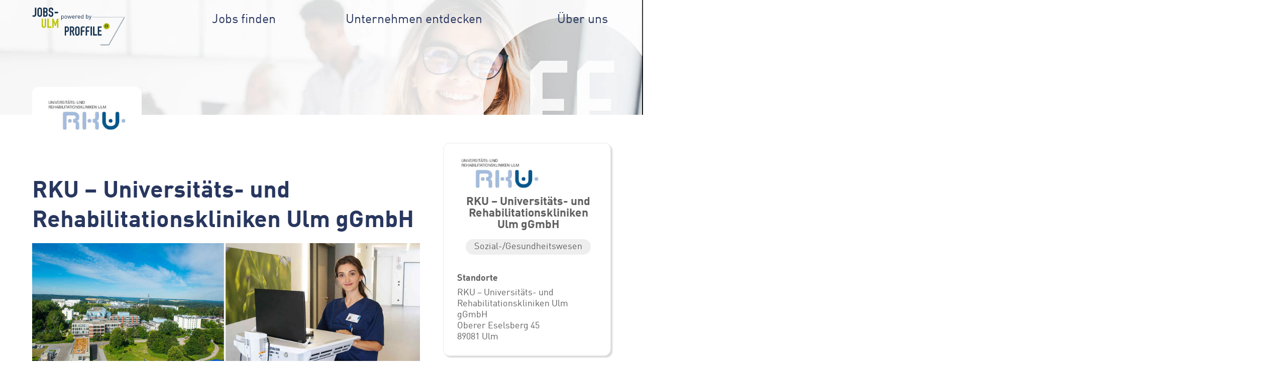

--- FILE ---
content_type: text/html; charset=UTF-8
request_url: https://jobs-ulm.de/unternehmen/RKU-Universitaets-und-Rehabilitationskliniken-Ulm-gGmbH--194.html
body_size: 4158
content:
<!doctype html> <html lang="de"> <head> <meta charset="utf-8"> <meta http-equiv="X-UA-Compatible" content="IE=edge"> <title>RKU – Universitäts- und Rehabilitationskliniken Ulm gGmbH Jobs und Stellenangebote bei jobs-ulm.de</title> <meta name="description" content="RKU – Universitäts- und Rehabilitationskliniken Ulm gGmbH Firmenprofil und Stellenangebote. Jobs von RKU – Universitäts- und Rehabilitationskliniken Ulm gGmbH auf jobs-ulm.de entdecken." /> <meta name="keywords" content="RKU – Universitäts- und Rehabilitationskliniken Ulm gGmbH, Jobs bei RKU – Universitäts- und Rehabilitationskliniken Ulm gGmbH, Stellenangebote von RKU – Universitäts- und Rehabilitationskliniken Ulm gGmbH, Ulm, RKU – Universitäts- und Rehabilitationskliniken Ulm gGmbH Ulm" /> <meta name="author" content="Ulm" /> <meta name="publisher" content="SMK Süddeutsche Online KG"> <meta name="Copyright" content="SMK Medien GmbH & Co. KG" /> <meta name="audience" content="all"> <meta name="robots" content="index, follow"> <meta name="revisit-after" content="1 day"> <meta name="language" content="de"> <meta name="DC.title" content="RKU – Universitäts- und Rehabilitationskliniken Ulm gGmbH Jobs und Stellenangebote bei jobs-ulm.de"> <meta property="og:title" content="RKU – Universitäts- und Rehabilitationskliniken Ulm gGmbH Jobs und Stellenangebote bei jobs-ulm.de" /> <meta name="DC.creator" content="Ulm"> <meta name="DC.subject" content="RKU – Universitäts- und Rehabilitationskliniken Ulm gGmbH Firmenprofil und Stellenangebote. Jobs von RKU – Universitäts- und Rehabilitationskliniken Ulm gGmbH auf jobs-ulm.de entdecken."> <meta property="og:description" content="RKU – Universitäts- und Rehabilitationskliniken Ulm gGmbH Firmenprofil und Stellenangebote. Jobs von RKU – Universitäts- und Rehabilitationskliniken Ulm gGmbH auf jobs-ulm.de entdecken." /> <meta name="DC.publisher" content="SMK Süddeutsche Online KG"> <meta property="og:url" content="https://jobs-ulm.de/unternehmen/RKU-Universitaets-und-Rehabilitationskliniken-Ulm-gGmbH--194.html" /> <meta property="og:type" content="website" /> <meta property="og:locale" content="de_DE" /> <meta property="og:image" content="https://jobs-ulm.de/images/cache/194/profile_image_0.jpg" /> <link rel="apple-touch-icon" sizes="180x180" href="/static/img/favicons/apple-touch-icon.png"> <link rel="icon" type="image/png" sizes="32x32" href="/static/img/favicons/favicon-32x32.png"> <link rel="icon" type="image/png" sizes="16x16" href="/static/img/favicons/favicon-16x16.png"> <link rel="manifest" href="/static/img/favicons/site.webmanifest"> <link rel="mask-icon" href="/static/img/favicons/safari-pinned-tab.svg" color="#bccf00"> <meta name="msapplication-TileColor" content="#1b375b"> <meta name="theme-color" content="#ffffff"> <meta name="viewport" content="width=device-width, initial-scale=1"> <link rel="stylesheet" href="/static/css/front/smk.min.css?1741702558" /> <script type="text/javascript" src="/static/js/front/smk.min.js?1741702558"></script> </head> <body> <div class="wrapper"> <header class="no-stage"> <picture> <source type="image/webp" srcset="/static/img/frontend/versions/header_image_small.webp 3838w,
                                /static/img/frontend/versions/header_image_small.jpg.2500.webp 2500w,
                                /static/img/frontend/versions/header_image_small.jpg.1700.webp 1700w,
                                /static/img/frontend/versions/header_image_small.jpg.1000.webp 1000w" sizes="100vw" media="(orientation: landscape)"> <source srcset="/static/img/frontend/versions/header_image_small.jpg 3838w,
                                /static/img/frontend/versions/header_image_small.jpg.2500.jpg 2500w,
                                /static/img/frontend/versions/header_image_small.jpg.1700.jpg 1700w,
                                /static/img/frontend/versions/header_image_small.jpg.1000.jpg 1000w" sizes="100vw" media="(orientation: landscape)"> <source type="image/webp" srcset="/static/img/frontend/versions/header_image_small_portrait.webp 2175w,
                                /static/img/frontend/versions/header_image_small_portrait.jpg.1700.webp 1700w,
                                /static/img/frontend/versions/header_image_small_portrait.jpg.1000.webp 1000w,
                                /static/img/frontend/versions/header_image_small_portrait.jpg.700.webp 700w,
                                /static/img/frontend/versions/header_image_small_portrait.jpg.500.webp 500w" sizes="100vw" media="(orientation: portrait)"> <source srcset="/static/img/frontend/versions/header_image_small_portrait.jpg 2175w,
                                /static/img/frontend/versions/header_image_small_portrait.jpg.1700.jpg 1700w,
                                /static/img/frontend/versions/header_image_small_portrait.jpg.1000.jpg 1000w,
                                /static/img/frontend/versions/header_image_small_portrait.jpg.700.jpg 700w,
                                /static/img/frontend/versions/header_image_small_portrait.jpg.500.jpg 500w" sizes="100vw" media="(orientation: portrait)"> <img class="background-image" src="/static/img/frontend/versions/header_image_small.jpg.1700.jpg" alt="RKU – Universitäts- und Rehabilitationskliniken Ulm gGmbH Jobs und Stellenangebote bei jobs-ulm.de Header Image Small"/> </picture> <div class="bar relative"> <div class="grid-inner"> <div class="logo-container"><a href="/"><img src="/static/img/frontend/logos/jobs-ulm-logo.svg" alt="jobs-ulm.de Logo für Stellenangebote, Jobs und Ausbildungsplätze" /></a></div> <div class="menu"> <a href="/suche" class="" data-text="Jobs finden">Jobs finden</a> <a href="/unternehmen/" class="" data-text="Unternehmen entdecken">Unternehmen entdecken</a> <a href="https://www.proffile.de/fuer-arbeitgeber/" data-text="Über uns" target="_blank">Über uns</a> </div> <div class="hamburger hamburger--3dx"> <div class="hamburger-box"> <div class="hamburger-inner"></div> </div> </div> </div> <div class="mobile-menu"> <a href="/suche" class="" data-text="Jobs finden">Jobs finden</a> <a href="/unternehmen/" class="" data-text="Unternehmen entdecken">Unternehmen entdecken</a> <a href="https://www.proffile.de/fuer-arbeitgeber/" data-text="Über uns" target="_blank">Über uns</a> </div> </div> </header> <div class="content company"> <div class="grid-inner space-between flex"> <div class="col8 company-content"> <div class="company-header"> <div class="company-logo"> <img src="/images/cache/194/logo.jpg.500.jpg" alt="RKU – Universitäts- und Rehabilitationskliniken Ulm gGmbH Logo"> </div> </div> <h1>RKU – Universitäts- und Rehabilitationskliniken Ulm gGmbH</h1> <div class="block"> <div class="hero-image"> <img src="/images/cache/194/profile_image_0.jpg.1920.jpg" alt=""> </div> </div> <div class="block"> </div> <div class="block"> <div class="text" style="color: #000000;background-color: #FFF;font-family: DINProffile"> <p><strong>Hochleistungsmedizin und Spitzenrehabilitation unter einem Dach.</strong></p> <p><br></p> <p>Als Klinik der Maximalversorgung mit den Schwerpunkten Orthopädie und Neurologie hält das RKU insgesamt rund 282 Akutbetten sowie 216 Reha-Betten bereit. Die Orthopädische Universitätsklinik mit dem Querschnittgelähmtenzentrum sowie die Neurologische Universitätsklinik mit der Schlaganfalleinheit (Stroke Unit), der Radiologie mit Neuroradiologie und Geriatrie bilden zusammen mit der Klinik für Anästhesiologie und Intensivmedizin den Akutbereich des RKU. Unmittelbar angeschlossen ist eine Tagesklinik für spezielle orthopädische Schmerzpatienten. Im Zentrum für Integrierte Rehabilitation (ZIR) werden stationäre und ganztägig ambulante medizinische sowie medizinisch-berufliche und berufliche Rehabilitationsmaßnahmen durchgeführt. Der Bereich Berufliche Bildung mit seinen Pflegeschulen, Fortbildungsangeboten im Gesundheitsbereich sowie geförderten Bildungsmaßnahmen und Projekten komplettieren das Leistungsspektrum. Im RKU bilden Akutbereiche und die Medizinische, Medizinisch-Berufliche und Berufliche Rehabilitation eine integrierte Versorgungskette: Die Betreuung unserer Patienten endet nicht mit der Primärversorgung, sondern wird durch die medizinischen Rehabilitationsbehandlungen und, falls nötig, mit Maßnahmen zur beruflichen oder häuslichen Wiedereingliederung fortgeführt. Das RKU ist eine 100%-ige Tochter des Universitätsklinikums.</p> </div> </div> <div class="block"> <h3 style="color: #000000;background-color: #ffffff;font-family: DINProffile">AUSBILDUNGSANGEBOTE (M/W/D)</h3> </div> <div class="block"> <div class="text" style="color: #000000;background-color: #ffffff;font-family: DINProffile"> <ul> <li>Generalistische Pflegehilfe</li> <li>Pflegefachmann/-frau</li> <li>Fachinformatiker</li> <li>Medizinische/r Technologe/-in für </li> <li>Radiologie (MTR) </li> <li>Operationstechnischer Assistent (OTA)</li> <li>Anästhesietechnischer Assistent (ATA)</li> <li>Medizinische/r Technologe/-in für Funktionsdiagnostik (MTF)</li> </ul> </div> </div> <div class="block"> <h3 style="color: #000000;background-color: #ffffff;font-family: DINProffile">STELLENANGEBOTE</h3> </div> <div class="block"> <div class="text" style="color: #000000;background-color: #ffffff;font-family: DINProffile"> <p>finden Sie unter: <a href="https://www.rku.de/karriere/stellenangebote/" target="_blank">www.rku.de/karriere/stellenangebote/</a></p> </div> </div> <div class="block"> <h3 style="color: #000000;background-color: #ffffff;font-family: DINProffile">DUALES STUDIUM (M/W/D)</h3> </div> <div class="block"> <div class="text" style="color: #000000;background-color: #ffffff;font-family: DINProffile"> <ul> <li>Physician Assistant </li> <li>Medizintechnische Wissenschaften in den Bereichen Funktionsdiagnostik, Radiologie und Labor (Aufbaustudium)</li> </ul> </div> </div> <div class="block"> <h3 style="color: #000000;background-color: #ffffff;font-family: DINProffile">CAMPUS</h3> </div> <div class="block"> <div class="text" style="color: #000000;background-color: #ffffff;font-family: DINProffile"> <ul> <li>Praktika</li> <li>Studienabschlussarbeiten</li> <li>Berufsbegleitende Bachelor- und Master-Studiengänge für Pflege- und medizinische Berufe</li> </ul> </div> </div> <div class="block"> <h3 style="color: #000000;background-color: #ffffff;font-family: DINProffile">BENEFITS</h3> </div> <div class="block"> <div class="text" style="color: #000000;background-color: #ffffff;font-family: DINProffile"> <ul> <li>Flexible Arbeitszeitmodelle /Teilzeit</li> <li>Großtagespflege</li> <li>Kinderbetreuungszuschuss</li> <li>Betriebliches Gesundheitsmanagement</li> <li>Unterstützung beim Wiedereinstieg</li> <li>Fachweiterbildungsmöglichkeiten</li> <li>Personalentwicklungsprogramme</li> <li>RKU-Akademie für Fach-und </li> <li>Führungskräfte</li> <li>Übernahme Azubis</li> <li>Tarifvertrag</li> <li>Erfolgsbeteiligung</li> <li>Mitarbeiterrabatte</li> <li>Betriebliche Altersvorsorge</li> <li>Betriebliche Krankenzusatzversicherung</li> </ul> </div> </div> <div class="block"> <h1 style="color: #000000;background-color: #ffffff;font-family: DINProffile">Steckbrief</h1> </div> <div class="block"> <h3 style="color: #000000;background-color: #ffffff;font-family: DINProffile">BRANCHE</h3> </div> <div class="block"> <div class="text" style="color: #000000;background-color: #ffffff;font-family: DINProffile"> <p>Gesundheitswesen</p> </div> </div> <div class="block"> <h3 style="color: #000000;background-color: #ffffff;font-family: DINProffile">GRÜNDUNG</h3> </div> <div class="block"> <div class="text" style="color: #000000;background-color: #ffffff;font-family: DINProffile"> <p>1984</p> </div> </div> <div class="block"> <h3 style="color: #000000;background-color: #ffffff;font-family: DINProffile">MITARBEITERZAHL</h3> </div> <div class="block"> <div class="text" style="color: #000000;background-color: #ffffff;font-family: DINProffile"> <p>ca. 1.100</p> </div> </div> <div class="block"> <h1 style="color: #000000;background-color: #FFF;font-family: DINProffile">Direkt in Kontakt kommen</h1> </div> <div class="block"> <div class="contact-infos" style="color: #000000;background-color: #FFF;font-family: DINProffile"> <strong>Frau Lucia  Linder-Biel</strong><br/>
    ANSPRECHPARTNER FÜR PERSONAL<br/>
Tel.: (0731) 177-0<br/>
    Email: <script type="text/javascript">document.write(unescape('%3c%61%20%68%72%65%66%3d%22%6d%61%69%6c%74%6f%3a%6b%61%72%72%69%65%72%65%40%72%6b%75%2e%64%65%22%20%3e%6b%61%72%72%69%65%72%65%40%72%6b%75%2e%64%65%3c%2f%61%3e'))</script> </div> </div> <div class="block"> <div class="text" style="color: #000000;background-color: #FFF;font-family: DINProffile"> <p><strong>Firmenzentrale</strong></p> <p>RKU – Universitäts- und  Rehabilitationskliniken Ulm gGmbH</p> <p>Oberer Eselsberg 45</p> <p>89081 Ulm</p> <p><br></p> <p>Tel.: (0731) 177-0</p> <p>Fax: (0731) 177-1909</p> </div> </div> </div> <div class="col3 info-boxes"> <div class="company-infos info-box"> <div class="company-logo"> <img src="/images/cache/194/logo.jpg.500.jpg" alt="RKU – Universitäts- und Rehabilitationskliniken Ulm gGmbH Logo"> </div> <div class="company-name">RKU – Universitäts- und Rehabilitationskliniken Ulm gGmbH</div> <div class="company-sectors"> <div class="sector">Sozial-/Gesundheitswesen</div> </div> <div class="locations"> <h4>Standorte</h4> <p>
                                RKU – Universitäts- und  Rehabilitationskliniken Ulm gGmbH<br/>
                                Oberer Eselsberg 45<br/>
                                89081 Ulm<br/> </p> </div> </div> <div class="contact-infos info-box"> <h3>Direkt in Kontakt kommen</h3> <div class="contact-person"> <div class="image"> <img src="/static/img/frontend/contact-placeholder.svg" alt=""/> </div> <div> <strong>Frau Lucia  Linder-Biel</strong><br/>
                                                                                                                ANSPRECHPARTNER FÜR PERSONAL<br>
                                                                        (0731) 177-0<br/> <script type="text/javascript">document.write(unescape('%3c%61%20%68%72%65%66%3d%22%6d%61%69%6c%74%6f%3a%6b%61%72%72%69%65%72%65%40%72%6b%75%2e%64%65%22%20%3e%6b%61%72%72%69%65%72%65%40%72%6b%75%2e%64%65%3c%2f%61%3e'))</script> </div> </div> </div> </div> </div> <div class="proffile-circle-spacer"></div> </div> <footer class=""> <div class="proffile-circle"></div> <div class="grid-inner"> <div class="col"> <h3>Für Jobsuchende</h3> <ul class="domain-list"> <li><a href="https://jobs-ulm.de/" class="active">jobs-ulm.de</a></li> <li><a href="https://jobs-augsburg.com/" class="">jobs-augsburg.com</a></li> <li><a href="https://jobs-goeppingen.de/" class="">jobs-goeppingen.de</a></li> <li><a href="https://jobs-stuttgart.net/" class="">jobs-stuttgart.net</a></li> </ul> </div> <div class="col"> <h3>Für Arbeitgeber</h3> <ul class="domain-list"> <li><a href="/login">Login</a></li> </ul> </div> <div class="col"> <h3>Folgen Sie uns!</h3> <div class="social-icons"> <a href="https://www.instagram.com/proffile_de/" class="social-icon instagram"></a> <a href="https://www.facebook.com/Proffile.de" class="social-icon facebook"></a> <a href="https://de.linkedin.com/company/proffile" class="social-icon linkedin"></a> </div> </div> <div class="col"> <a href="/"><img src="/static/img/frontend/logo.svg" alt="Proffile - Arbeitgeber der Region, die Stellen, Jobs und Ausbildungsplätze anbieten" class="proffile-logo" width="250" height="140"/></a> </div> <div class="border"></div> <div class="flex flex-start"> <div class="copyright">
                ©copyright 2025
            </div> <div class="footer-menu"> <a href="https://www.proffile.de/datenschutzerklaerung/" target="_blank">Datenschutz</a> <a href="https://www.proffile.de/impressum/" target="_blank">Impressum</a> </div> </div> </div> </footer> </div> </body> </html>

--- FILE ---
content_type: text/css
request_url: https://jobs-ulm.de/static/css/front/smk.min.css?1741702558
body_size: 26535
content:
/*
	HTML5 Reset :: style.css
	----------------------------------------------------------
	We have learned much from/been inspired by/taken code where offered from:

	Eric Meyer					:: http://meyerweb.com
	HTML5 Doctor				:: http://html5doctor.com
	and the HTML5 Boilerplate	:: http://html5boilerplate.com

-------------------------------------------------------------------------------*/

/* Let's default this puppy out
-------------------------------------------------------------------------------*/

html, body, body div, span, object, iframe, h1, h2, h3, h4, h5, h6, p, blockquote, pre, abbr, address, cite, code, del, dfn, em, img, ins, kbd, q, samp, small, strong, sub, sup, var, b, i, dl, dt, dd, ol, ul, li, fieldset, form, label, legend, table, caption, tbody, tfoot, thead, tr, th, td, article, aside, figure, footer, header, menu, nav, section, time, mark, audio, video, details, summary {
	margin: 0;
	padding: 0;
	border: 0;
	font-size: 100%;
	font-weight: normal;
	vertical-align: baseline;
	background: transparent;
}

article, aside, figure, footer, header, nav, section, details, summary {display: block;}

/* Handle box-sizing while better addressing child elements:
   http://css-tricks.com/inheriting-box-sizing-probably-slightly-better-best-practice/ */
html {
	box-sizing: border-box;
}

*,
*:before,
*:after {
	box-sizing: inherit;
}

/* consider resetting the default cursor: https://gist.github.com/murtaugh/5247154 */

/* Responsive images and other embedded objects */
/* if you don't have full control over `img` tags (if you have to overcome attributes), consider adding height: auto */
img,
object,
embed {max-width: 100%;}

/*
   Note: keeping IMG here will cause problems if you're using foreground images as sprites.
	In fact, it *will* cause problems with Google Maps' controls at small size.
	If this is the case for you, try uncommenting the following:

#map img {
		max-width: none;
}
*/

/* force a vertical scrollbar to prevent a jumpy page */
html {overflow-y: scroll;}

/* we use a lot of ULs that aren't bulleted.
	you'll have to restore the bullets within content,
	which is fine because they're probably customized anyway */
ul {list-style: none;}

blockquote, q {quotes: none;}

blockquote:before,
blockquote:after,
q:before,
q:after {content: ''; content: none;}

a {margin: 0; padding: 0; font-size: 100%; vertical-align: baseline; background: transparent;}

del {text-decoration: line-through;}

abbr[title], dfn[title] {border-bottom: 1px dotted #000; cursor: help;}

/* tables still need cellspacing="0" in the markup */
table {border-collapse: collapse; border-spacing: 0;}
th {font-weight: bold; vertical-align: bottom;}
td {font-weight: normal; vertical-align: top;}

hr {display: block; height: 1px; border: 0; border-top: 1px solid #ccc; margin: 1em 0; padding: 0;}

input, select {vertical-align: middle;}

pre {
    white-space: pre; /* CSS2 */
    white-space: pre-wrap; /* CSS 2.1 */
    white-space: pre-line; /* CSS 3 (and 2.1 as well, actually) */
    word-wrap: break-word; /* IE */
}

input[type="radio"] {vertical-align: text-bottom;}
input[type="checkbox"] {vertical-align: bottom;}
.ie7 input[type="checkbox"] {vertical-align: baseline;}
.ie6 input {vertical-align: text-bottom;}

select, input, textarea {font: 99% sans-serif;}

table {font-size: inherit; font: 100%;}

small {font-size: 85%;}

strong {font-weight: bold;}

td, td img {vertical-align: top;}

/* Make sure sup and sub don't mess with your line-heights http://gist.github.com/413930 */
sub, sup {font-size: 75%; line-height: 0; position: relative;}
sup {top: -0.5em;}
sub {bottom: -0.25em;}

/* standardize any monospaced elements */
pre, code, kbd, samp {font-family: monospace, sans-serif;}

/* hand cursor on clickable elements */
.clickable,
label,
input[type=button],
input[type=submit],
input[type=file],
button {cursor: pointer;}

/* Webkit browsers add a 2px margin outside the chrome of form elements */
button, input, select, textarea {margin: 0;}

/* make buttons play nice in IE */
button,
input[type=button] {width: auto; overflow: visible;}

/* scale images in IE7 more attractively */
.ie7 img {-ms-interpolation-mode: bicubic;}

/* prevent BG image flicker upon hover
   (commented out as usage is rare, and the filter syntax messes with some pre-processors)
.ie6 html {filter: expression(document.execCommand("BackgroundImageCache", false, true));}
*/

/* let's clear some floats */
.clearfix:before, .clearfix:after { content: "\0020"; display: block; height: 0; overflow: hidden; }
.clearfix:after { clear: both; }
.clearfix { zoom: 1; }

@font-face {
  font-family: "DINProffile";
  font-weight: 200;
  src: url("/static/css/fonts/DINLi.eot?#iefix");
  src: url("/static/css/fonts/DINLi.eot?#iefix") format("eot"), url("/static/css/fonts/DINLi.woff2") format("woff2"), url("/static/css/fonts/DINLi.woff") format("woff"), url("/static/css/fonts/DINLi.ttf") format("truetype"), url("/static/css/fonts/DINLi.svg#DINLi") format("svg");
}
@font-face {
  font-family: "DINProffile";
  font-weight: 400;
  src: url("/static/css/fonts/DINRegular.eot?#iefix");
  src: url("/static/css/fonts/DINRegular.eot?#iefix") format("eot"), url("/static/css/fonts/DINRegular.woff2") format("woff2"), url("/static/css/fonts/DINRegular.woff") format("woff"), url("/static/css/fonts/DINRegular.ttf") format("truetype"), url("/static/css/fonts/DINRegular.svg#DINRegular") format("svg");
}
@font-face {
  font-family: "DINProffile";
  font-weight: 700;
  src: url("/static/css/fonts/DINBd.eot?#iefix");
  src: url("/static/css/fonts/DINBd.eot?#iefix") format("eot"), url("/static/css/fonts/DINBd.woff2") format("woff2"), url("/static/css/fonts/DINBd.woff") format("woff"), url("/static/css/fonts/DINBd.ttf") format("truetype"), url("/static/css/fonts/DINBd.svg#DINBd") format("svg");
}
@font-face {
  font-family: "DINProffile";
  font-weight: 900;
  src: url("/static/css/fonts/DINEngschriftStd.eot?#iefix");
  src: url("/static/css/fonts/DINEngschriftStd.eot?#iefix") format("eot"), url("/static/css/fonts/DINEngschriftStd.woff2") format("woff2"), url("/static/css/fonts/DINEngschriftStd.woff") format("woff"), url("/static/css/fonts/DINEngschriftStd.ttf") format("truetype"), url("/static/css/fonts/DINEngschriftStd.svg#DINEngschriftStd") format("svg");
}

/*# sourceMappingURL=fonts.css.map */

.select2-container{box-sizing:border-box;display:inline-block;margin:0;position:relative;vertical-align:middle}.select2-container .select2-selection--single{box-sizing:border-box;cursor:pointer;display:block;height:28px;user-select:none;-webkit-user-select:none}.select2-container .select2-selection--single .select2-selection__rendered{display:block;padding-left:8px;padding-right:20px;overflow:hidden;text-overflow:ellipsis;white-space:nowrap}.select2-container .select2-selection--single .select2-selection__clear{background-color:transparent;border:none;font-size:1em}.select2-container[dir="rtl"] .select2-selection--single .select2-selection__rendered{padding-right:8px;padding-left:20px}.select2-container .select2-selection--multiple{box-sizing:border-box;cursor:pointer;display:block;min-height:32px;user-select:none;-webkit-user-select:none}.select2-container .select2-selection--multiple .select2-selection__rendered{display:inline;list-style:none;padding:0}.select2-container .select2-selection--multiple .select2-selection__clear{background-color:transparent;border:none;font-size:1em}.select2-container .select2-search--inline .select2-search__field{box-sizing:border-box;border:none;font-size:100%;margin-top:5px;margin-left:5px;padding:0;max-width:100%;resize:none;height:18px;vertical-align:bottom;font-family:sans-serif;overflow:hidden;word-break:keep-all}.select2-container .select2-search--inline .select2-search__field::-webkit-search-cancel-button{-webkit-appearance:none}.select2-dropdown{background-color:white;border:1px solid #aaa;border-radius:4px;box-sizing:border-box;display:block;position:absolute;left:-100000px;width:100%;z-index:1051}.select2-results{display:block}.select2-results__options{list-style:none;margin:0;padding:0}.select2-results__option{padding:6px;user-select:none;-webkit-user-select:none}.select2-results__option--selectable{cursor:pointer}.select2-container--open .select2-dropdown{left:0}.select2-container--open .select2-dropdown--above{border-bottom:none;border-bottom-left-radius:0;border-bottom-right-radius:0}.select2-container--open .select2-dropdown--below{border-top:none;border-top-left-radius:0;border-top-right-radius:0}.select2-search--dropdown{display:block;padding:4px}.select2-search--dropdown .select2-search__field{padding:4px;width:100%;box-sizing:border-box}.select2-search--dropdown .select2-search__field::-webkit-search-cancel-button{-webkit-appearance:none}.select2-search--dropdown.select2-search--hide{display:none}.select2-close-mask{border:0;margin:0;padding:0;display:block;position:fixed;left:0;top:0;min-height:100%;min-width:100%;height:auto;width:auto;opacity:0;z-index:99;background-color:#fff;filter:alpha(opacity=0)}.select2-hidden-accessible{border:0 !important;clip:rect(0 0 0 0) !important;-webkit-clip-path:inset(50%) !important;clip-path:inset(50%) !important;height:1px !important;overflow:hidden !important;padding:0 !important;position:absolute !important;width:1px !important;white-space:nowrap !important}.select2-container--default .select2-selection--single{background-color:#fff;border:1px solid #aaa;border-radius:4px}.select2-container--default .select2-selection--single .select2-selection__rendered{color:#444;line-height:28px}.select2-container--default .select2-selection--single .select2-selection__clear{cursor:pointer;float:right;font-weight:bold;height:26px;margin-right:20px;padding-right:0px}.select2-container--default .select2-selection--single .select2-selection__placeholder{color:#999}.select2-container--default .select2-selection--single .select2-selection__arrow{height:26px;position:absolute;top:1px;right:1px;width:20px}.select2-container--default .select2-selection--single .select2-selection__arrow b{border-color:#888 transparent transparent transparent;border-style:solid;border-width:5px 4px 0 4px;height:0;left:50%;margin-left:-4px;margin-top:-2px;position:absolute;top:50%;width:0}.select2-container--default[dir="rtl"] .select2-selection--single .select2-selection__clear{float:left}.select2-container--default[dir="rtl"] .select2-selection--single .select2-selection__arrow{left:1px;right:auto}.select2-container--default.select2-container--disabled .select2-selection--single{background-color:#eee;cursor:default}.select2-container--default.select2-container--disabled .select2-selection--single .select2-selection__clear{display:none}.select2-container--default.select2-container--open .select2-selection--single .select2-selection__arrow b{border-color:transparent transparent #888 transparent;border-width:0 4px 5px 4px}.select2-container--default .select2-selection--multiple{background-color:white;border:1px solid #aaa;border-radius:4px;cursor:text;padding-bottom:5px;padding-right:5px;position:relative}.select2-container--default .select2-selection--multiple.select2-selection--clearable{padding-right:25px}.select2-container--default .select2-selection--multiple .select2-selection__clear{cursor:pointer;font-weight:bold;height:20px;margin-right:10px;margin-top:5px;position:absolute;right:0;padding:1px}.select2-container--default .select2-selection--multiple .select2-selection__choice{background-color:#e4e4e4;border:1px solid #aaa;border-radius:4px;box-sizing:border-box;display:inline-block;margin-left:5px;margin-top:5px;padding:0;padding-left:20px;position:relative;max-width:100%;overflow:hidden;text-overflow:ellipsis;vertical-align:bottom;white-space:nowrap}.select2-container--default .select2-selection--multiple .select2-selection__choice__display{cursor:default;padding-left:2px;padding-right:5px}.select2-container--default .select2-selection--multiple .select2-selection__choice__remove{background-color:transparent;border:none;border-right:1px solid #aaa;border-top-left-radius:4px;border-bottom-left-radius:4px;color:#999;cursor:pointer;font-size:1em;font-weight:bold;padding:0 4px;position:absolute;left:0;top:0}.select2-container--default .select2-selection--multiple .select2-selection__choice__remove:hover,.select2-container--default .select2-selection--multiple .select2-selection__choice__remove:focus{background-color:#f1f1f1;color:#333;outline:none}.select2-container--default[dir="rtl"] .select2-selection--multiple .select2-selection__choice{margin-left:5px;margin-right:auto}.select2-container--default[dir="rtl"] .select2-selection--multiple .select2-selection__choice__display{padding-left:5px;padding-right:2px}.select2-container--default[dir="rtl"] .select2-selection--multiple .select2-selection__choice__remove{border-left:1px solid #aaa;border-right:none;border-top-left-radius:0;border-bottom-left-radius:0;border-top-right-radius:4px;border-bottom-right-radius:4px}.select2-container--default[dir="rtl"] .select2-selection--multiple .select2-selection__clear{float:left;margin-left:10px;margin-right:auto}.select2-container--default.select2-container--focus .select2-selection--multiple{border:solid black 1px;outline:0}.select2-container--default.select2-container--disabled .select2-selection--multiple{background-color:#eee;cursor:default}.select2-container--default.select2-container--disabled .select2-selection__choice__remove{display:none}.select2-container--default.select2-container--open.select2-container--above .select2-selection--single,.select2-container--default.select2-container--open.select2-container--above .select2-selection--multiple{border-top-left-radius:0;border-top-right-radius:0}.select2-container--default.select2-container--open.select2-container--below .select2-selection--single,.select2-container--default.select2-container--open.select2-container--below .select2-selection--multiple{border-bottom-left-radius:0;border-bottom-right-radius:0}.select2-container--default .select2-search--dropdown .select2-search__field{border:1px solid #aaa}.select2-container--default .select2-search--inline .select2-search__field{background:transparent;border:none;outline:0;box-shadow:none;-webkit-appearance:textfield}.select2-container--default .select2-results>.select2-results__options{max-height:200px;overflow-y:auto}.select2-container--default .select2-results__option .select2-results__option{padding-left:1em}.select2-container--default .select2-results__option .select2-results__option .select2-results__group{padding-left:0}.select2-container--default .select2-results__option .select2-results__option .select2-results__option{margin-left:-1em;padding-left:2em}.select2-container--default .select2-results__option .select2-results__option .select2-results__option .select2-results__option{margin-left:-2em;padding-left:3em}.select2-container--default .select2-results__option .select2-results__option .select2-results__option .select2-results__option .select2-results__option{margin-left:-3em;padding-left:4em}.select2-container--default .select2-results__option .select2-results__option .select2-results__option .select2-results__option .select2-results__option .select2-results__option{margin-left:-4em;padding-left:5em}.select2-container--default .select2-results__option .select2-results__option .select2-results__option .select2-results__option .select2-results__option .select2-results__option .select2-results__option{margin-left:-5em;padding-left:6em}.select2-container--default .select2-results__option--group{padding:0}.select2-container--default .select2-results__option--disabled{color:#999}.select2-container--default .select2-results__option--selected{background-color:#ddd}.select2-container--default .select2-results__option--highlighted.select2-results__option--selectable{background-color:#5897fb;color:white}.select2-container--default .select2-results__group{cursor:default;display:block;padding:6px}.select2-container--classic .select2-selection--single{background-color:#f7f7f7;border:1px solid #aaa;border-radius:4px;outline:0;background-image:-webkit-linear-gradient(top, #fff 50%, #eee 100%);background-image:-o-linear-gradient(top, #fff 50%, #eee 100%);background-image:linear-gradient(to bottom, #fff 50%, #eee 100%);background-repeat:repeat-x;filter:progid:DXImageTransform.Microsoft.gradient(startColorstr='#FFFFFFFF', endColorstr='#FFEEEEEE', GradientType=0)}.select2-container--classic .select2-selection--single:focus{border:1px solid #5897fb}.select2-container--classic .select2-selection--single .select2-selection__rendered{color:#444;line-height:28px}.select2-container--classic .select2-selection--single .select2-selection__clear{cursor:pointer;float:right;font-weight:bold;height:26px;margin-right:20px}.select2-container--classic .select2-selection--single .select2-selection__placeholder{color:#999}.select2-container--classic .select2-selection--single .select2-selection__arrow{background-color:#ddd;border:none;border-left:1px solid #aaa;border-top-right-radius:4px;border-bottom-right-radius:4px;height:26px;position:absolute;top:1px;right:1px;width:20px;background-image:-webkit-linear-gradient(top, #eee 50%, #ccc 100%);background-image:-o-linear-gradient(top, #eee 50%, #ccc 100%);background-image:linear-gradient(to bottom, #eee 50%, #ccc 100%);background-repeat:repeat-x;filter:progid:DXImageTransform.Microsoft.gradient(startColorstr='#FFEEEEEE', endColorstr='#FFCCCCCC', GradientType=0)}.select2-container--classic .select2-selection--single .select2-selection__arrow b{border-color:#888 transparent transparent transparent;border-style:solid;border-width:5px 4px 0 4px;height:0;left:50%;margin-left:-4px;margin-top:-2px;position:absolute;top:50%;width:0}.select2-container--classic[dir="rtl"] .select2-selection--single .select2-selection__clear{float:left}.select2-container--classic[dir="rtl"] .select2-selection--single .select2-selection__arrow{border:none;border-right:1px solid #aaa;border-radius:0;border-top-left-radius:4px;border-bottom-left-radius:4px;left:1px;right:auto}.select2-container--classic.select2-container--open .select2-selection--single{border:1px solid #5897fb}.select2-container--classic.select2-container--open .select2-selection--single .select2-selection__arrow{background:transparent;border:none}.select2-container--classic.select2-container--open .select2-selection--single .select2-selection__arrow b{border-color:transparent transparent #888 transparent;border-width:0 4px 5px 4px}.select2-container--classic.select2-container--open.select2-container--above .select2-selection--single{border-top:none;border-top-left-radius:0;border-top-right-radius:0;background-image:-webkit-linear-gradient(top, #fff 0%, #eee 50%);background-image:-o-linear-gradient(top, #fff 0%, #eee 50%);background-image:linear-gradient(to bottom, #fff 0%, #eee 50%);background-repeat:repeat-x;filter:progid:DXImageTransform.Microsoft.gradient(startColorstr='#FFFFFFFF', endColorstr='#FFEEEEEE', GradientType=0)}.select2-container--classic.select2-container--open.select2-container--below .select2-selection--single{border-bottom:none;border-bottom-left-radius:0;border-bottom-right-radius:0;background-image:-webkit-linear-gradient(top, #eee 50%, #fff 100%);background-image:-o-linear-gradient(top, #eee 50%, #fff 100%);background-image:linear-gradient(to bottom, #eee 50%, #fff 100%);background-repeat:repeat-x;filter:progid:DXImageTransform.Microsoft.gradient(startColorstr='#FFEEEEEE', endColorstr='#FFFFFFFF', GradientType=0)}.select2-container--classic .select2-selection--multiple{background-color:white;border:1px solid #aaa;border-radius:4px;cursor:text;outline:0;padding-bottom:5px;padding-right:5px}.select2-container--classic .select2-selection--multiple:focus{border:1px solid #5897fb}.select2-container--classic .select2-selection--multiple .select2-selection__clear{display:none}.select2-container--classic .select2-selection--multiple .select2-selection__choice{background-color:#e4e4e4;border:1px solid #aaa;border-radius:4px;display:inline-block;margin-left:5px;margin-top:5px;padding:0}.select2-container--classic .select2-selection--multiple .select2-selection__choice__display{cursor:default;padding-left:2px;padding-right:5px}.select2-container--classic .select2-selection--multiple .select2-selection__choice__remove{background-color:transparent;border:none;border-top-left-radius:4px;border-bottom-left-radius:4px;color:#888;cursor:pointer;font-size:1em;font-weight:bold;padding:0 4px}.select2-container--classic .select2-selection--multiple .select2-selection__choice__remove:hover{color:#555;outline:none}.select2-container--classic[dir="rtl"] .select2-selection--multiple .select2-selection__choice{margin-left:5px;margin-right:auto}.select2-container--classic[dir="rtl"] .select2-selection--multiple .select2-selection__choice__display{padding-left:5px;padding-right:2px}.select2-container--classic[dir="rtl"] .select2-selection--multiple .select2-selection__choice__remove{border-top-left-radius:0;border-bottom-left-radius:0;border-top-right-radius:4px;border-bottom-right-radius:4px}.select2-container--classic.select2-container--open .select2-selection--multiple{border:1px solid #5897fb}.select2-container--classic.select2-container--open.select2-container--above .select2-selection--multiple{border-top:none;border-top-left-radius:0;border-top-right-radius:0}.select2-container--classic.select2-container--open.select2-container--below .select2-selection--multiple{border-bottom:none;border-bottom-left-radius:0;border-bottom-right-radius:0}.select2-container--classic .select2-search--dropdown .select2-search__field{border:1px solid #aaa;outline:0}.select2-container--classic .select2-search--inline .select2-search__field{outline:0;box-shadow:none}.select2-container--classic .select2-dropdown{background-color:#fff;border:1px solid transparent}.select2-container--classic .select2-dropdown--above{border-bottom:none}.select2-container--classic .select2-dropdown--below{border-top:none}.select2-container--classic .select2-results>.select2-results__options{max-height:200px;overflow-y:auto}.select2-container--classic .select2-results__option--group{padding:0}.select2-container--classic .select2-results__option--disabled{color:grey}.select2-container--classic .select2-results__option--highlighted.select2-results__option--selectable{background-color:#3875d7;color:#fff}.select2-container--classic .select2-results__group{cursor:default;display:block;padding:6px}.select2-container--classic.select2-container--open .select2-dropdown{border-color:#5897fb}

/**
 * Swiper 10.0.4
 * Most modern mobile touch slider and framework with hardware accelerated transitions
 * https://swiperjs.com
 *
 * Copyright 2014-2023 Vladimir Kharlampidi
 *
 * Released under the MIT License
 *
 * Released on: July 8, 2023
 */

@font-face{font-family:swiper-icons;src:url('data:application/font-woff;charset=utf-8;base64, [base64]//wADZ2x5ZgAAAywAAADMAAAD2MHtryVoZWFkAAABbAAAADAAAAA2E2+eoWhoZWEAAAGcAAAAHwAAACQC9gDzaG10eAAAAigAAAAZAAAArgJkABFsb2NhAAAC0AAAAFoAAABaFQAUGG1heHAAAAG8AAAAHwAAACAAcABAbmFtZQAAA/gAAAE5AAACXvFdBwlwb3N0AAAFNAAAAGIAAACE5s74hXjaY2BkYGAAYpf5Hu/j+W2+MnAzMYDAzaX6QjD6/4//Bxj5GA8AuRwMYGkAPywL13jaY2BkYGA88P8Agx4j+/8fQDYfA1AEBWgDAIB2BOoAeNpjYGRgYNBh4GdgYgABEMnIABJzYNADCQAACWgAsQB42mNgYfzCOIGBlYGB0YcxjYGBwR1Kf2WQZGhhYGBiYGVmgAFGBiQQkOaawtDAoMBQxXjg/wEGPcYDDA4wNUA2CCgwsAAAO4EL6gAAeNpj2M0gyAACqxgGNWBkZ2D4/wMA+xkDdgAAAHjaY2BgYGaAYBkGRgYQiAHyGMF8FgYHIM3DwMHABGQrMOgyWDLEM1T9/w8UBfEMgLzE////P/5//f/V/xv+r4eaAAeMbAxwIUYmIMHEgKYAYjUcsDAwsLKxc3BycfPw8jEQA/[base64]/uznmfPFBNODM2K7MTQ45YEAZqGP81AmGGcF3iPqOop0r1SPTaTbVkfUe4HXj97wYE+yNwWYxwWu4v1ugWHgo3S1XdZEVqWM7ET0cfnLGxWfkgR42o2PvWrDMBSFj/IHLaF0zKjRgdiVMwScNRAoWUoH78Y2icB/yIY09An6AH2Bdu/UB+yxopYshQiEvnvu0dURgDt8QeC8PDw7Fpji3fEA4z/PEJ6YOB5hKh4dj3EvXhxPqH/SKUY3rJ7srZ4FZnh1PMAtPhwP6fl2PMJMPDgeQ4rY8YT6Gzao0eAEA409DuggmTnFnOcSCiEiLMgxCiTI6Cq5DZUd3Qmp10vO0LaLTd2cjN4fOumlc7lUYbSQcZFkutRG7g6JKZKy0RmdLY680CDnEJ+UMkpFFe1RN7nxdVpXrC4aTtnaurOnYercZg2YVmLN/d/gczfEimrE/fs/bOuq29Zmn8tloORaXgZgGa78yO9/cnXm2BpaGvq25Dv9S4E9+5SIc9PqupJKhYFSSl47+Qcr1mYNAAAAeNptw0cKwkAAAMDZJA8Q7OUJvkLsPfZ6zFVERPy8qHh2YER+3i/BP83vIBLLySsoKimrqKqpa2hp6+jq6RsYGhmbmJqZSy0sraxtbO3sHRydnEMU4uR6yx7JJXveP7WrDycAAAAAAAH//wACeNpjYGRgYOABYhkgZgJCZgZNBkYGLQZtIJsFLMYAAAw3ALgAeNolizEKgDAQBCchRbC2sFER0YD6qVQiBCv/H9ezGI6Z5XBAw8CBK/m5iQQVauVbXLnOrMZv2oLdKFa8Pjuru2hJzGabmOSLzNMzvutpB3N42mNgZGBg4GKQYzBhYMxJLMlj4GBgAYow/P/PAJJhLM6sSoWKfWCAAwDAjgbRAAB42mNgYGBkAIIbCZo5IPrmUn0hGA0AO8EFTQAA');font-weight:400;font-style:normal}:root{--swiper-theme-color:#007aff}:host{position:relative;display:block;margin-left:auto;margin-right:auto;z-index:1}.swiper{margin-left:auto;margin-right:auto;position:relative;overflow:hidden;overflow:clip;list-style:none;padding:0;z-index:1;display:block}.swiper-vertical>.swiper-wrapper{flex-direction:column}.swiper-wrapper{position:relative;width:100%;height:100%;z-index:1;display:flex;transition-property:transform;transition-timing-function:var(--swiper-wrapper-transition-timing-function,initial);box-sizing:content-box}.swiper-android .swiper-slide,.swiper-ios .swiper-slide,.swiper-wrapper{transform:translate3d(0px,0,0)}.swiper-horizontal{touch-action:pan-y}.swiper-vertical{touch-action:pan-x}.swiper-slide{flex-shrink:0;width:100%;height:100%;position:relative;transition-property:transform;display:block}.swiper-slide-invisible-blank{visibility:hidden}.swiper-autoheight,.swiper-autoheight .swiper-slide{height:auto}.swiper-autoheight .swiper-wrapper{align-items:flex-start;transition-property:transform,height}.swiper-backface-hidden .swiper-slide{transform:translateZ(0);-webkit-backface-visibility:hidden;backface-visibility:hidden}.swiper-3d.swiper-css-mode .swiper-wrapper{perspective:1200px}.swiper-3d .swiper-wrapper{transform-style:preserve-3d}.swiper-3d{perspective:1200px}.swiper-3d .swiper-cube-shadow,.swiper-3d .swiper-slide{transform-style:preserve-3d}.swiper-css-mode>.swiper-wrapper{overflow:auto;scrollbar-width:none;-ms-overflow-style:none}.swiper-css-mode>.swiper-wrapper::-webkit-scrollbar{display:none}.swiper-css-mode>.swiper-wrapper>.swiper-slide{scroll-snap-align:start start}.swiper-css-mode.swiper-horizontal>.swiper-wrapper{scroll-snap-type:x mandatory}.swiper-css-mode.swiper-vertical>.swiper-wrapper{scroll-snap-type:y mandatory}.swiper-css-mode.swiper-free-mode>.swiper-wrapper{scroll-snap-type:none}.swiper-css-mode.swiper-free-mode>.swiper-wrapper>.swiper-slide{scroll-snap-align:none}.swiper-css-mode.swiper-centered>.swiper-wrapper::before{content:'';flex-shrink:0;order:9999}.swiper-css-mode.swiper-centered>.swiper-wrapper>.swiper-slide{scroll-snap-align:center center;scroll-snap-stop:always}.swiper-css-mode.swiper-centered.swiper-horizontal>.swiper-wrapper>.swiper-slide:first-child{margin-inline-start:var(--swiper-centered-offset-before)}.swiper-css-mode.swiper-centered.swiper-horizontal>.swiper-wrapper::before{height:100%;min-height:1px;width:var(--swiper-centered-offset-after)}.swiper-css-mode.swiper-centered.swiper-vertical>.swiper-wrapper>.swiper-slide:first-child{margin-block-start:var(--swiper-centered-offset-before)}.swiper-css-mode.swiper-centered.swiper-vertical>.swiper-wrapper::before{width:100%;min-width:1px;height:var(--swiper-centered-offset-after)}.swiper-3d .swiper-slide-shadow,.swiper-3d .swiper-slide-shadow-bottom,.swiper-3d .swiper-slide-shadow-left,.swiper-3d .swiper-slide-shadow-right,.swiper-3d .swiper-slide-shadow-top{position:absolute;left:0;top:0;width:100%;height:100%;pointer-events:none;z-index:10}.swiper-3d .swiper-slide-shadow{background:rgba(0,0,0,.15)}.swiper-3d .swiper-slide-shadow-left{background-image:linear-gradient(to left,rgba(0,0,0,.5),rgba(0,0,0,0))}.swiper-3d .swiper-slide-shadow-right{background-image:linear-gradient(to right,rgba(0,0,0,.5),rgba(0,0,0,0))}.swiper-3d .swiper-slide-shadow-top{background-image:linear-gradient(to top,rgba(0,0,0,.5),rgba(0,0,0,0))}.swiper-3d .swiper-slide-shadow-bottom{background-image:linear-gradient(to bottom,rgba(0,0,0,.5),rgba(0,0,0,0))}.swiper-lazy-preloader{width:42px;height:42px;position:absolute;left:50%;top:50%;margin-left:-21px;margin-top:-21px;z-index:10;transform-origin:50%;box-sizing:border-box;border:4px solid var(--swiper-preloader-color,var(--swiper-theme-color));border-radius:50%;border-top-color:transparent}.swiper-watch-progress .swiper-slide-visible .swiper-lazy-preloader,.swiper:not(.swiper-watch-progress) .swiper-lazy-preloader{animation:swiper-preloader-spin 1s infinite linear}.swiper-lazy-preloader-white{--swiper-preloader-color:#fff}.swiper-lazy-preloader-black{--swiper-preloader-color:#000}@keyframes swiper-preloader-spin{0%{transform:rotate(0deg)}100%{transform:rotate(360deg)}}.swiper-virtual .swiper-slide{-webkit-backface-visibility:hidden;transform:translateZ(0)}.swiper-virtual.swiper-css-mode .swiper-wrapper::after{content:'';position:absolute;left:0;top:0;pointer-events:none}.swiper-virtual.swiper-css-mode.swiper-horizontal .swiper-wrapper::after{height:1px;width:var(--swiper-virtual-size)}.swiper-virtual.swiper-css-mode.swiper-vertical .swiper-wrapper::after{width:1px;height:var(--swiper-virtual-size)}:root{--swiper-navigation-size:44px}.swiper-button-next,.swiper-button-prev{position:absolute;top:var(--swiper-navigation-top-offset,50%);width:calc(var(--swiper-navigation-size)/ 44 * 27);height:var(--swiper-navigation-size);margin-top:calc(0px - (var(--swiper-navigation-size)/ 2));z-index:10;cursor:pointer;display:flex;align-items:center;justify-content:center;color:var(--swiper-navigation-color,var(--swiper-theme-color))}.swiper-button-next.swiper-button-disabled,.swiper-button-prev.swiper-button-disabled{opacity:.35;cursor:auto;pointer-events:none}.swiper-button-next.swiper-button-hidden,.swiper-button-prev.swiper-button-hidden{opacity:0;cursor:auto;pointer-events:none}.swiper-navigation-disabled .swiper-button-next,.swiper-navigation-disabled .swiper-button-prev{display:none!important}.swiper-button-next svg,.swiper-button-prev svg{width:100%;height:100%;object-fit:contain;transform-origin:center}.swiper-rtl .swiper-button-next svg,.swiper-rtl .swiper-button-prev svg{transform:rotate(180deg)}.swiper-button-prev,.swiper-rtl .swiper-button-next{left:var(--swiper-navigation-sides-offset,10px);right:auto}.swiper-button-next,.swiper-rtl .swiper-button-prev{right:var(--swiper-navigation-sides-offset,10px);left:auto}.swiper-button-lock{display:none}.swiper-button-next:after,.swiper-button-prev:after{font-family:swiper-icons;font-size:var(--swiper-navigation-size);text-transform:none!important;letter-spacing:0;font-variant:initial;line-height:1}.swiper-button-prev:after,.swiper-rtl .swiper-button-next:after{content:'prev'}.swiper-button-next,.swiper-rtl .swiper-button-prev{right:var(--swiper-navigation-sides-offset,10px);left:auto}.swiper-button-next:after,.swiper-rtl .swiper-button-prev:after{content:'next'}.swiper-pagination{position:absolute;text-align:center;transition:.3s opacity;transform:translate3d(0,0,0);z-index:10}.swiper-pagination.swiper-pagination-hidden{opacity:0}.swiper-pagination-disabled>.swiper-pagination,.swiper-pagination.swiper-pagination-disabled{display:none!important}.swiper-horizontal>.swiper-pagination-bullets,.swiper-pagination-bullets.swiper-pagination-horizontal,.swiper-pagination-custom,.swiper-pagination-fraction{bottom:var(--swiper-pagination-bottom,8px);top:var(--swiper-pagination-top,auto);left:0;width:100%}.swiper-pagination-bullets-dynamic{overflow:hidden;font-size:0}.swiper-pagination-bullets-dynamic .swiper-pagination-bullet{transform:scale(.33);position:relative}.swiper-pagination-bullets-dynamic .swiper-pagination-bullet-active{transform:scale(1)}.swiper-pagination-bullets-dynamic .swiper-pagination-bullet-active-main{transform:scale(1)}.swiper-pagination-bullets-dynamic .swiper-pagination-bullet-active-prev{transform:scale(.66)}.swiper-pagination-bullets-dynamic .swiper-pagination-bullet-active-prev-prev{transform:scale(.33)}.swiper-pagination-bullets-dynamic .swiper-pagination-bullet-active-next{transform:scale(.66)}.swiper-pagination-bullets-dynamic .swiper-pagination-bullet-active-next-next{transform:scale(.33)}.swiper-pagination-bullet{width:var(--swiper-pagination-bullet-width,var(--swiper-pagination-bullet-size,8px));height:var(--swiper-pagination-bullet-height,var(--swiper-pagination-bullet-size,8px));display:inline-block;border-radius:var(--swiper-pagination-bullet-border-radius,50%);background:var(--swiper-pagination-bullet-inactive-color,#000);opacity:var(--swiper-pagination-bullet-inactive-opacity, .2)}button.swiper-pagination-bullet{border:none;margin:0;padding:0;box-shadow:none;-webkit-appearance:none;appearance:none}.swiper-pagination-clickable .swiper-pagination-bullet{cursor:pointer}.swiper-pagination-bullet:only-child{display:none!important}.swiper-pagination-bullet-active{opacity:var(--swiper-pagination-bullet-opacity, 1);background:var(--swiper-pagination-color,var(--swiper-theme-color))}.swiper-pagination-vertical.swiper-pagination-bullets,.swiper-vertical>.swiper-pagination-bullets{right:var(--swiper-pagination-right,8px);left:var(--swiper-pagination-left,auto);top:50%;transform:translate3d(0px,-50%,0)}.swiper-pagination-vertical.swiper-pagination-bullets .swiper-pagination-bullet,.swiper-vertical>.swiper-pagination-bullets .swiper-pagination-bullet{margin:var(--swiper-pagination-bullet-vertical-gap,6px) 0;display:block}.swiper-pagination-vertical.swiper-pagination-bullets.swiper-pagination-bullets-dynamic,.swiper-vertical>.swiper-pagination-bullets.swiper-pagination-bullets-dynamic{top:50%;transform:translateY(-50%);width:8px}.swiper-pagination-vertical.swiper-pagination-bullets.swiper-pagination-bullets-dynamic .swiper-pagination-bullet,.swiper-vertical>.swiper-pagination-bullets.swiper-pagination-bullets-dynamic .swiper-pagination-bullet{display:inline-block;transition:.2s transform,.2s top}.swiper-horizontal>.swiper-pagination-bullets .swiper-pagination-bullet,.swiper-pagination-horizontal.swiper-pagination-bullets .swiper-pagination-bullet{margin:0 var(--swiper-pagination-bullet-horizontal-gap,4px)}.swiper-horizontal>.swiper-pagination-bullets.swiper-pagination-bullets-dynamic,.swiper-pagination-horizontal.swiper-pagination-bullets.swiper-pagination-bullets-dynamic{left:50%;transform:translateX(-50%);white-space:nowrap}.swiper-horizontal>.swiper-pagination-bullets.swiper-pagination-bullets-dynamic .swiper-pagination-bullet,.swiper-pagination-horizontal.swiper-pagination-bullets.swiper-pagination-bullets-dynamic .swiper-pagination-bullet{transition:.2s transform,.2s left}.swiper-horizontal.swiper-rtl>.swiper-pagination-bullets-dynamic .swiper-pagination-bullet{transition:.2s transform,.2s right}.swiper-pagination-fraction{color:var(--swiper-pagination-fraction-color,inherit)}.swiper-pagination-progressbar{background:var(--swiper-pagination-progressbar-bg-color,rgba(0,0,0,.25));position:absolute}.swiper-pagination-progressbar .swiper-pagination-progressbar-fill{background:var(--swiper-pagination-color,var(--swiper-theme-color));position:absolute;left:0;top:0;width:100%;height:100%;transform:scale(0);transform-origin:left top}.swiper-rtl .swiper-pagination-progressbar .swiper-pagination-progressbar-fill{transform-origin:right top}.swiper-horizontal>.swiper-pagination-progressbar,.swiper-pagination-progressbar.swiper-pagination-horizontal,.swiper-pagination-progressbar.swiper-pagination-vertical.swiper-pagination-progressbar-opposite,.swiper-vertical>.swiper-pagination-progressbar.swiper-pagination-progressbar-opposite{width:100%;height:var(--swiper-pagination-progressbar-size,4px);left:0;top:0}.swiper-horizontal>.swiper-pagination-progressbar.swiper-pagination-progressbar-opposite,.swiper-pagination-progressbar.swiper-pagination-horizontal.swiper-pagination-progressbar-opposite,.swiper-pagination-progressbar.swiper-pagination-vertical,.swiper-vertical>.swiper-pagination-progressbar{width:var(--swiper-pagination-progressbar-size,4px);height:100%;left:0;top:0}.swiper-pagination-lock{display:none}.swiper-scrollbar{border-radius:var(--swiper-scrollbar-border-radius,10px);position:relative;-ms-touch-action:none;background:var(--swiper-scrollbar-bg-color,rgba(0,0,0,.1))}.swiper-scrollbar-disabled>.swiper-scrollbar,.swiper-scrollbar.swiper-scrollbar-disabled{display:none!important}.swiper-horizontal>.swiper-scrollbar,.swiper-scrollbar.swiper-scrollbar-horizontal{position:absolute;left:var(--swiper-scrollbar-sides-offset,1%);bottom:var(--swiper-scrollbar-bottom,4px);top:var(--swiper-scrollbar-top,auto);z-index:50;height:var(--swiper-scrollbar-size,4px);width:calc(100% - 2 * var(--swiper-scrollbar-sides-offset,1%))}.swiper-scrollbar.swiper-scrollbar-vertical,.swiper-vertical>.swiper-scrollbar{position:absolute;left:var(--swiper-scrollbar-left,auto);right:var(--swiper-scrollbar-right,4px);top:var(--swiper-scrollbar-sides-offset,1%);z-index:50;width:var(--swiper-scrollbar-size,4px);height:calc(100% - 2 * var(--swiper-scrollbar-sides-offset,1%))}.swiper-scrollbar-drag{height:100%;width:100%;position:relative;background:var(--swiper-scrollbar-drag-bg-color,rgba(0,0,0,.5));border-radius:var(--swiper-scrollbar-border-radius,10px);left:0;top:0}.swiper-scrollbar-cursor-drag{cursor:move}.swiper-scrollbar-lock{display:none}.swiper-zoom-container{width:100%;height:100%;display:flex;justify-content:center;align-items:center;text-align:center}.swiper-zoom-container>canvas,.swiper-zoom-container>img,.swiper-zoom-container>svg{max-width:100%;max-height:100%;object-fit:contain}.swiper-slide-zoomed{cursor:move;touch-action:none}.swiper .swiper-notification{position:absolute;left:0;top:0;pointer-events:none;opacity:0;z-index:-1000}.swiper-free-mode>.swiper-wrapper{transition-timing-function:ease-out;margin:0 auto}.swiper-grid>.swiper-wrapper{flex-wrap:wrap}.swiper-grid-column>.swiper-wrapper{flex-wrap:wrap;flex-direction:column}.swiper-fade.swiper-free-mode .swiper-slide{transition-timing-function:ease-out}.swiper-fade .swiper-slide{pointer-events:none;transition-property:opacity}.swiper-fade .swiper-slide .swiper-slide{pointer-events:none}.swiper-fade .swiper-slide-active,.swiper-fade .swiper-slide-active .swiper-slide-active{pointer-events:auto}.swiper-cube{overflow:visible}.swiper-cube .swiper-slide{pointer-events:none;-webkit-backface-visibility:hidden;backface-visibility:hidden;z-index:1;visibility:hidden;transform-origin:0 0;width:100%;height:100%}.swiper-cube .swiper-slide .swiper-slide{pointer-events:none}.swiper-cube.swiper-rtl .swiper-slide{transform-origin:100% 0}.swiper-cube .swiper-slide-active,.swiper-cube .swiper-slide-active .swiper-slide-active{pointer-events:auto}.swiper-cube .swiper-slide-active,.swiper-cube .swiper-slide-next,.swiper-cube .swiper-slide-prev{pointer-events:auto;visibility:visible}.swiper-cube .swiper-cube-shadow{position:absolute;left:0;bottom:0px;width:100%;height:100%;opacity:.6;z-index:0}.swiper-cube .swiper-cube-shadow:before{content:'';background:#000;position:absolute;left:0;top:0;bottom:0;right:0;filter:blur(50px)}.swiper-cube .swiper-slide-next+.swiper-slide{pointer-events:auto;visibility:visible}.swiper-cube .swiper-slide-shadow-cube.swiper-slide-shadow-bottom,.swiper-cube .swiper-slide-shadow-cube.swiper-slide-shadow-left,.swiper-cube .swiper-slide-shadow-cube.swiper-slide-shadow-right,.swiper-cube .swiper-slide-shadow-cube.swiper-slide-shadow-top{z-index:0;-webkit-backface-visibility:hidden;backface-visibility:hidden}.swiper-flip{overflow:visible}.swiper-flip .swiper-slide{pointer-events:none;-webkit-backface-visibility:hidden;backface-visibility:hidden;z-index:1}.swiper-flip .swiper-slide .swiper-slide{pointer-events:none}.swiper-flip .swiper-slide-active,.swiper-flip .swiper-slide-active .swiper-slide-active{pointer-events:auto}.swiper-flip .swiper-slide-shadow-flip.swiper-slide-shadow-bottom,.swiper-flip .swiper-slide-shadow-flip.swiper-slide-shadow-left,.swiper-flip .swiper-slide-shadow-flip.swiper-slide-shadow-right,.swiper-flip .swiper-slide-shadow-flip.swiper-slide-shadow-top{z-index:0;-webkit-backface-visibility:hidden;backface-visibility:hidden}.swiper-creative .swiper-slide{-webkit-backface-visibility:hidden;backface-visibility:hidden;overflow:hidden;transition-property:transform,opacity,height}.swiper-cards{overflow:visible}.swiper-cards .swiper-slide{transform-origin:center bottom;-webkit-backface-visibility:hidden;backface-visibility:hidden;overflow:hidden}
/*!
	By André Rinas, www.andrerinas.de
	Documentation, www.simplelightbox.com
	Available for use under the MIT License
	Version 2.14.1
*/
body.hidden-scroll{overflow:hidden}.sl-overlay{position:fixed;left:0;right:0;top:0;bottom:0;background:#fff;display:none;z-index:1035}.sl-wrapper{z-index:1040;width:100%;height:100%;left:0;top:0;position:fixed}.sl-wrapper *{box-sizing:border-box}.sl-wrapper button{border:0 none;background:rgba(0,0,0,0);font-size:28px;padding:0;cursor:pointer}.sl-wrapper button:hover{opacity:.7}.sl-wrapper .sl-close{display:none;position:fixed;right:30px;top:30px;z-index:10060;margin-top:-14px;margin-right:-14px;height:44px;width:44px;line-height:44px;font-family:Arial,Baskerville,monospace;color:#000;font-size:3rem}.sl-wrapper .sl-counter{display:none;position:fixed;top:30px;left:30px;z-index:10060;color:#000;font-size:1rem}.sl-wrapper .sl-download{display:none;position:fixed;bottom:5px;width:100%;text-align:center;z-index:10060;color:#fff;font-size:1rem}.sl-wrapper .sl-download a{color:#fff}.sl-wrapper .sl-navigation{width:100%;display:none}.sl-wrapper .sl-navigation button{position:fixed;top:50%;margin-top:-22px;height:44px;width:22px;line-height:44px;text-align:center;display:block;z-index:10060;font-family:Arial,Baskerville,monospace;color:#000}.sl-wrapper .sl-navigation button.sl-next{right:5px;font-size:2rem}.sl-wrapper .sl-navigation button.sl-prev{left:5px;font-size:2rem}@media(min-width: 35.5em){.sl-wrapper .sl-navigation button{width:44px}.sl-wrapper .sl-navigation button.sl-next{right:10px;font-size:3rem}.sl-wrapper .sl-navigation button.sl-prev{left:10px;font-size:3rem}}@media(min-width: 50em){.sl-wrapper .sl-navigation button{width:44px}.sl-wrapper .sl-navigation button.sl-next{right:20px;font-size:3rem}.sl-wrapper .sl-navigation button.sl-prev{left:20px;font-size:3rem}}.sl-wrapper.sl-dir-rtl .sl-navigation{direction:ltr}.sl-wrapper .sl-image{position:fixed;-ms-touch-action:none;touch-action:none;z-index:10000}.sl-wrapper .sl-image img{margin:0;padding:0;display:block;border:0 none;width:100%;height:auto}@media(min-width: 35.5em){.sl-wrapper .sl-image img{border:0 none}}@media(min-width: 50em){.sl-wrapper .sl-image img{border:0 none}}.sl-wrapper .sl-image iframe{background:#000;border:0 none}@media(min-width: 35.5em){.sl-wrapper .sl-image iframe{border:0 none}}@media(min-width: 50em){.sl-wrapper .sl-image iframe{border:0 none}}.sl-wrapper .sl-image .sl-caption{display:none;padding:10px;color:#fff;background:rgba(0,0,0,.8);font-size:1rem;position:absolute;bottom:0;left:0;right:0}.sl-wrapper .sl-image .sl-caption.pos-top{bottom:auto;top:0}.sl-wrapper .sl-image .sl-caption.pos-outside{bottom:auto}.sl-spinner{display:none;border:5px solid #333;border-radius:40px;height:40px;left:50%;margin:-20px 0 0 -20px;opacity:0;position:fixed;top:50%;width:40px;z-index:1007;-webkit-animation:pulsate 1s ease-out infinite;-moz-animation:pulsate 1s ease-out infinite;-ms-animation:pulsate 1s ease-out infinite;-o-animation:pulsate 1s ease-out infinite;animation:pulsate 1s ease-out infinite}.sl-scrollbar-measure{position:absolute;top:-9999px;width:50px;height:50px;overflow:scroll}.sl-transition{transition:-moz-transform ease 200ms;transition:-ms-transform ease 200ms;transition:-o-transform ease 200ms;transition:-webkit-transform ease 200ms;transition:transform ease 200ms}@-webkit-keyframes pulsate{0%{transform:scale(0.1);opacity:0}50%{opacity:1}100%{transform:scale(1.2);opacity:0}}@keyframes pulsate{0%{transform:scale(0.1);opacity:0}50%{opacity:1}100%{transform:scale(1.2);opacity:0}}@-moz-keyframes pulsate{0%{transform:scale(0.1);opacity:0}50%{opacity:1}100%{transform:scale(1.2);opacity:0}}@-o-keyframes pulsate{0%{transform:scale(0.1);opacity:0}50%{opacity:1}100%{transform:scale(1.2);opacity:0}}@-ms-keyframes pulsate{0%{transform:scale(0.1);opacity:0}50%{opacity:1}100%{transform:scale(1.2);opacity:0}}
@charset "UTF-8";
/* Fonts
-------------------------------------------------------------------------------*/
/* Grid
-------------------------------------------------------------------------------*/
.col1, .col2, .col3, .col4, .col5, .col6, .col7, .col8, .col9, .col10, .col11, .col12 {
  width: 100%;
  float: none;
  margin-right: 0;
}

.col1 {
  flex: 0 0 5.5%;
  max-width: 5.5%;
}

.col2 {
  flex: 0 0 14%;
  max-width: 14%;
}

.col3 {
  flex: 0 0 22.5%;
  max-width: 22.5%;
}

.col4 {
  flex: 0 0 31.3%;
  max-width: 31.3%;
}

.col5 {
  flex: 0 0 39.5%;
  max-width: 39.5%;
}

.col6 {
  flex: 0 0 48%;
  max-width: 48%;
}

.col7 {
  flex: 0 0 56.5%;
  max-width: 56.5%;
}

.col8 {
  flex: 0 0 65%;
  max-width: 65%;
}

.col9 {
  flex: 0 0 74.5%;
  max-width: 74.5%;
}

.col10 {
  flex: 0 0 82%;
  max-width: 82%;
}

.col11 {
  flex: 0 0 90.5%;
  max-width: 90.5%;
}

.col12 {
  flex: 0 0 100%;
  max-width: 100%;
}

.no-wrap {
  flex-wrap: nowrap !important;
}

.flex-wrap {
  flex-wrap: wrap;
}

.flex {
  display: flex;
  flex-wrap: wrap;
}

.centered {
  justify-content: center;
}

.space-between {
  justify-content: space-between;
}

.row-reverse {
  flex-direction: row-reverse;
}

.flex-start {
  justify-content: flex-start;
}

.flex-end {
  justify-content: flex-end;
}

.space-around {
  justify-content: space-around;
}

.align-self-center {
  align-self: center;
}

.align-self-end {
  align-self: flex-end;
}

.align-items-start {
  align-items: flex-start;
}

.align-items-center {
  align-items: center;
}

.align-items-end {
  align-items: flex-end;
}

.text-align-center {
  text-align: center;
}

.vertical-align-middle {
  vertical-align: middle;
}

.full-width {
  width: 100%;
}

.relative {
  position: relative;
}

.hidden {
  display: none;
}

b, strong, .strong {
  font-weight: 700;
}

.green {
  color: #CDE132;
}

.margin-top {
  margin-top: 3.1832vw;
}

.margin-top-double {
  margin-top: 6.3664vw;
}

.margin-top-half {
  margin-top: 1.5916vw;
}

.margin-left {
  margin-left: 3.1832vw;
}

.margin-left-half {
  margin-left: 1.5916vw;
}

.margin-right {
  margin-right: 3.1832vw;
}

.margin-right-half {
  margin-right: 1.5916vw;
}

.margin-bottom {
  margin-bottom: 3.1832vw;
}

.margin-bottom-half {
  margin-bottom: 1.5916vw;
}

.margin-bottom-double {
  margin-bottom: 6.3664vw;
}

img {
  height: auto;
  display: block;
}

/* General
-------------------------------------------------------------------------------*/
body {
  font-family: "DINProffile", sans-serif;
  font-weight: 400;
  color: #606060;
  font-size: 18px;
  overflow-x: hidden;
}

.grid-inner {
  max-width: 1600px;
  margin: 0 auto;
}

h1 {
  font-size: 4.5em;
  line-height: 1.1;
  font-weight: bold;
  color: #28375F;
}

h2 {
  font-size: 3em;
  font-weight: bold;
  margin-bottom: 4.479vw;
  color: #28375F;
}
h2.before-carousel, h2.before-filter {
  margin-bottom: 2.917vw;
}

h3 {
  font-size: 1.48em;
  margin-bottom: 1.0610666667vw;
  line-height: 1.28;
  font-weight: 700;
}

h4 {
  font-weight: 700;
  font-size: 1em;
  line-height: 1;
  color: #606060;
  margin-bottom: 10px;
}

/* Header
-------------------------------------------------------------------------------*/
header {
  height: 36.229vw;
  position: relative;
}
@media screen and (orientation: portrait) {
  header {
    height: 72.647vw !important;
  }
  header.no-stage {
    height: 32vh !important;
  }
  header.no-stage .background-image {
    height: 32vh !important;
  }
}
header.no-stage {
  height: 17.896vw;
  /*.logo-container {
      max-width: 270px;
  }*/
}
header.no-stage .background-image {
  height: 17.896vw;
}
header .background-image {
  width: 100%;
  height: 36.229vw;
  max-width: none;
  position: absolute;
  top: 0;
  object-fit: cover;
}
@media screen and (orientation: portrait) {
  header .background-image {
    height: 72.647vw;
  }
}
header .logo-container {
  max-width: 18.438vw;
}
header .bar {
  position: relative;
  z-index: 10;
  padding: 1.19168vw 0;
}
header .bar .grid-inner {
  display: flex;
  justify-content: flex-start;
  align-items: center;
}
header .menu {
  margin-left: 13.021vw;
  width: 76.5vw;
  max-width: 1040px;
  margin-top: -3.125vw;
  display: flex;
  justify-content: space-between;
}
header .menu a {
  font-size: 1.4em;
  text-decoration: none;
  color: #28375F;
  display: inline-flex;
  flex-direction: column;
  white-space: nowrap;
  line-height: 1;
}
header .menu a:after {
  content: attr(data-text);
  content: attr(data-text)/"";
  height: 0;
  visibility: hidden;
  overflow: hidden;
  user-select: none;
  pointer-events: none;
  font-weight: 700;
  font-size: 1.025em;
}
@media speech {
  header .menu a:after {
    display: none;
  }
}
header .menu a:hover, header .menu a.active {
  font-weight: bold;
}
header .header-content {
  position: absolute;
  width: 100%;
  bottom: -2.396vw;
  z-index: 2;
}
header .header-content .grid-inner {
  display: flex;
  flex-wrap: wrap;
}
header .header-content h1 {
  margin: 3.1832vw 0 3.4752vw;
  max-width: 66%;
  text-transform: uppercase;
  line-height: 1.1;
  font-size: 4.427vw;
}
header .header-content h1 .region-select {
  display: inline-flex;
  box-shadow: 0 3px 6px #00000029;
  border-radius: 6px;
  background: #CDE132;
  font-weight: 700;
  padding: 0 1.979vw 10px 1.779vw;
  /*cursor: pointer;

  &:after {
      content: '';
      width: 1.719vw;
      height: 4.219vw;
      background-image: url('/static/img/frontend/select_region.svg');
      background-size: 100%;
      background-repeat: no-repeat;
      margin-left: 1.719vw;
      margin-top: 0.833vw;
  }*/
}
header .searchbar {
  width: auto;
  display: flex;
  background: #28375F;
  padding: 1.7504vw 1.9168vw;
  border-radius: 6px;
}
header .searchbar .searchfield-container, header .searchbar .locationfield-container {
  position: relative;
  border: 0;
  border-radius: 35px;
  background-color: #eee;
  padding: 18px 19px 19px 30px;
  width: 33.75vw;
  display: flex;
  align-items: center;
}
header .searchbar .searchfield-container .search-icon, header .searchbar .searchfield-container .location-icon, header .searchbar .locationfield-container .search-icon, header .searchbar .locationfield-container .location-icon {
  width: 28px;
  height: 28px;
  background-image: url("/static/img/frontend/search-grey.svg");
  background-size: 100%;
  background-position: center;
  background-repeat: no-repeat;
  margin-right: 20px;
}
header .searchbar .searchfield-container .search-input, header .searchbar .searchfield-container .location-input, header .searchbar .locationfield-container .search-input, header .searchbar .locationfield-container .location-input {
  width: 100%;
  position: relative;
}
header .searchbar .searchfield-container .search-input input[type=text], header .searchbar .searchfield-container .location-input input[type=text], header .searchbar .locationfield-container .search-input input[type=text], header .searchbar .locationfield-container .location-input input[type=text] {
  font-size: 1.3em;
  font-family: "DINProffile", sans-serif;
  border: 0;
  width: 100%;
  background: transparent;
}
header .searchbar .searchfield-container .search-input input[type=text]::placeholder, header .searchbar .searchfield-container .location-input input[type=text]::placeholder, header .searchbar .locationfield-container .search-input input[type=text]::placeholder, header .searchbar .locationfield-container .location-input input[type=text]::placeholder {
  color: #bcc1cd;
}
header .searchbar .searchfield-container .search-input input[type=text]:focus, header .searchbar .searchfield-container .search-input input[type=text]:focus-visible, header .searchbar .searchfield-container .location-input input[type=text]:focus, header .searchbar .searchfield-container .location-input input[type=text]:focus-visible, header .searchbar .locationfield-container .search-input input[type=text]:focus, header .searchbar .locationfield-container .search-input input[type=text]:focus-visible, header .searchbar .locationfield-container .location-input input[type=text]:focus, header .searchbar .locationfield-container .location-input input[type=text]:focus-visible {
  outline: none;
}
header .searchbar .searchfield-container .search-input .search-auto-complete, header .searchbar .searchfield-container .search-input .location-auto-complete, header .searchbar .searchfield-container .location-input .search-auto-complete, header .searchbar .searchfield-container .location-input .location-auto-complete, header .searchbar .locationfield-container .search-input .search-auto-complete, header .searchbar .locationfield-container .search-input .location-auto-complete, header .searchbar .locationfield-container .location-input .search-auto-complete, header .searchbar .locationfield-container .location-input .location-auto-complete {
  display: none;
  position: absolute;
  top: calc(100% + 19px);
  max-height: 22vh;
  overflow-y: auto;
  border: 1px solid #28375F;
  width: calc(100% + 54px);
  left: -54px;
  overflow-x: hidden;
  z-index: 3;
}
header .searchbar .searchfield-container .search-input .search-auto-complete .search-auto-complete-tag, header .searchbar .searchfield-container .search-input .search-auto-complete .location-auto-complete-tag, header .searchbar .searchfield-container .search-input .location-auto-complete .search-auto-complete-tag, header .searchbar .searchfield-container .search-input .location-auto-complete .location-auto-complete-tag, header .searchbar .searchfield-container .location-input .search-auto-complete .search-auto-complete-tag, header .searchbar .searchfield-container .location-input .search-auto-complete .location-auto-complete-tag, header .searchbar .searchfield-container .location-input .location-auto-complete .search-auto-complete-tag, header .searchbar .searchfield-container .location-input .location-auto-complete .location-auto-complete-tag, header .searchbar .locationfield-container .search-input .search-auto-complete .search-auto-complete-tag, header .searchbar .locationfield-container .search-input .search-auto-complete .location-auto-complete-tag, header .searchbar .locationfield-container .search-input .location-auto-complete .search-auto-complete-tag, header .searchbar .locationfield-container .search-input .location-auto-complete .location-auto-complete-tag, header .searchbar .locationfield-container .location-input .search-auto-complete .search-auto-complete-tag, header .searchbar .locationfield-container .location-input .search-auto-complete .location-auto-complete-tag, header .searchbar .locationfield-container .location-input .location-auto-complete .search-auto-complete-tag, header .searchbar .locationfield-container .location-input .location-auto-complete .location-auto-complete-tag {
  cursor: pointer;
  padding: 0.5rem;
  background-color: #EEEEEE;
  text-overflow: ellipsis;
  white-space: nowrap;
  flex-direction: row;
  align-items: center;
  width: 100%;
  display: inline-block;
}
header .searchbar .searchfield-container .search-input .search-auto-complete .search-auto-complete-tag span.type, header .searchbar .searchfield-container .search-input .search-auto-complete .location-auto-complete-tag span.type, header .searchbar .searchfield-container .search-input .location-auto-complete .search-auto-complete-tag span.type, header .searchbar .searchfield-container .search-input .location-auto-complete .location-auto-complete-tag span.type, header .searchbar .searchfield-container .location-input .search-auto-complete .search-auto-complete-tag span.type, header .searchbar .searchfield-container .location-input .search-auto-complete .location-auto-complete-tag span.type, header .searchbar .searchfield-container .location-input .location-auto-complete .search-auto-complete-tag span.type, header .searchbar .searchfield-container .location-input .location-auto-complete .location-auto-complete-tag span.type, header .searchbar .locationfield-container .search-input .search-auto-complete .search-auto-complete-tag span.type, header .searchbar .locationfield-container .search-input .search-auto-complete .location-auto-complete-tag span.type, header .searchbar .locationfield-container .search-input .location-auto-complete .search-auto-complete-tag span.type, header .searchbar .locationfield-container .search-input .location-auto-complete .location-auto-complete-tag span.type, header .searchbar .locationfield-container .location-input .search-auto-complete .search-auto-complete-tag span.type, header .searchbar .locationfield-container .location-input .search-auto-complete .location-auto-complete-tag span.type, header .searchbar .locationfield-container .location-input .location-auto-complete .search-auto-complete-tag span.type, header .searchbar .locationfield-container .location-input .location-auto-complete .location-auto-complete-tag span.type {
  margin-left: auto;
  font-size: 0.75rem;
  border-radius: 0.45rem;
  padding: 0.25rem;
  background-color: #CDE132;
}
header .searchbar .searchfield-container .search-input .search-auto-complete .search-auto-complete-tag:hover, header .searchbar .searchfield-container .search-input .search-auto-complete .search-auto-complete-tag[data-focused], header .searchbar .searchfield-container .search-input .search-auto-complete .location-auto-complete-tag:hover, header .searchbar .searchfield-container .search-input .search-auto-complete .location-auto-complete-tag[data-focused], header .searchbar .searchfield-container .search-input .location-auto-complete .search-auto-complete-tag:hover, header .searchbar .searchfield-container .search-input .location-auto-complete .search-auto-complete-tag[data-focused], header .searchbar .searchfield-container .search-input .location-auto-complete .location-auto-complete-tag:hover, header .searchbar .searchfield-container .search-input .location-auto-complete .location-auto-complete-tag[data-focused], header .searchbar .searchfield-container .location-input .search-auto-complete .search-auto-complete-tag:hover, header .searchbar .searchfield-container .location-input .search-auto-complete .search-auto-complete-tag[data-focused], header .searchbar .searchfield-container .location-input .search-auto-complete .location-auto-complete-tag:hover, header .searchbar .searchfield-container .location-input .search-auto-complete .location-auto-complete-tag[data-focused], header .searchbar .searchfield-container .location-input .location-auto-complete .search-auto-complete-tag:hover, header .searchbar .searchfield-container .location-input .location-auto-complete .search-auto-complete-tag[data-focused], header .searchbar .searchfield-container .location-input .location-auto-complete .location-auto-complete-tag:hover, header .searchbar .searchfield-container .location-input .location-auto-complete .location-auto-complete-tag[data-focused], header .searchbar .locationfield-container .search-input .search-auto-complete .search-auto-complete-tag:hover, header .searchbar .locationfield-container .search-input .search-auto-complete .search-auto-complete-tag[data-focused], header .searchbar .locationfield-container .search-input .search-auto-complete .location-auto-complete-tag:hover, header .searchbar .locationfield-container .search-input .search-auto-complete .location-auto-complete-tag[data-focused], header .searchbar .locationfield-container .search-input .location-auto-complete .search-auto-complete-tag:hover, header .searchbar .locationfield-container .search-input .location-auto-complete .search-auto-complete-tag[data-focused], header .searchbar .locationfield-container .search-input .location-auto-complete .location-auto-complete-tag:hover, header .searchbar .locationfield-container .search-input .location-auto-complete .location-auto-complete-tag[data-focused], header .searchbar .locationfield-container .location-input .search-auto-complete .search-auto-complete-tag:hover, header .searchbar .locationfield-container .location-input .search-auto-complete .search-auto-complete-tag[data-focused], header .searchbar .locationfield-container .location-input .search-auto-complete .location-auto-complete-tag:hover, header .searchbar .locationfield-container .location-input .search-auto-complete .location-auto-complete-tag[data-focused], header .searchbar .locationfield-container .location-input .location-auto-complete .search-auto-complete-tag:hover, header .searchbar .locationfield-container .location-input .location-auto-complete .search-auto-complete-tag[data-focused], header .searchbar .locationfield-container .location-input .location-auto-complete .location-auto-complete-tag:hover, header .searchbar .locationfield-container .location-input .location-auto-complete .location-auto-complete-tag[data-focused] {
  background-color: #E0E0E0;
}
header .searchbar .searchfield-container .search-input .search-auto-complete .search-auto-complete-tag, header .searchbar .searchfield-container .search-input .location-auto-complete .search-auto-complete-tag, header .searchbar .searchfield-container .location-input .search-auto-complete .search-auto-complete-tag, header .searchbar .searchfield-container .location-input .location-auto-complete .search-auto-complete-tag, header .searchbar .locationfield-container .search-input .search-auto-complete .search-auto-complete-tag, header .searchbar .locationfield-container .search-input .location-auto-complete .search-auto-complete-tag, header .searchbar .locationfield-container .location-input .search-auto-complete .search-auto-complete-tag, header .searchbar .locationfield-container .location-input .location-auto-complete .search-auto-complete-tag {
  display: flex;
}
header .searchbar .searchfield-container .tags, header .searchbar .locationfield-container .tags {
  margin-right: 20px;
  display: flex;
}
header .searchbar .searchfield-container .tags .tag, header .searchbar .locationfield-container .tags .tag {
  color: #606060;
  background: #bcc1cd;
  border-radius: 35px;
  text-decoration: none;
  padding: 3px 10px 6px;
  box-shadow: 0 3px 6px #00000029, 0 3px 6px #00000029;
  margin-right: 10px;
  white-space: nowrap;
  display: flex;
  flex-direction: row;
  align-items: center;
}
header .searchbar .searchfield-container .tags .tag .value, header .searchbar .locationfield-container .tags .tag .value {
  display: inline-block;
  max-width: 134px;
  overflow: hidden;
  text-overflow: ellipsis;
}
header .searchbar .searchfield-container .tags .tag:only-child .value, header .searchbar .locationfield-container .tags .tag:only-child .value {
  max-width: 200px;
}
header .searchbar .searchfield-container .tags .tag .remove, header .searchbar .locationfield-container .tags .tag .remove {
  cursor: pointer;
  margin-left: 5px;
}
header .searchbar .searchfield-container.single {
  width: 600px;
  max-width: 100%;
}
header .searchbar .locationfield-container {
  margin-left: 24px;
  width: 20.313vw;
}
header .searchbar .locationfield-container .location-icon {
  width: 34px;
  height: 34px;
  background-image: url("/static/img/frontend/location-grey.svg");
}
header .searchbar .search-button {
  margin-left: 24px;
  box-shadow: inset 0 3px 6px #00000029;
  border: 0;
  border-radius: 35px;
  width: 70px;
  height: 70px;
  background-color: #CDE132;
  background-image: url("/static/img/frontend/search.svg");
  background-size: 33px;
  background-position: 18.5px center;
  background-repeat: no-repeat;
  transition: all 0.25s ease-out;
}
header .searchbar .search-button .hits {
  display: none;
}
header .searchbar .search-button.with-hits {
  display: flex;
  align-items: center;
  flex-wrap: nowrap;
  width: auto;
  border-radius: 35px;
  padding-left: 70px;
  padding-right: 24px;
  background-position: 18.5px center;
}
header .searchbar .search-button.with-hits .hits {
  display: block;
  color: #28375F;
  font-size: 1.5rem;
  line-height: 1;
  font-family: "DINProffile", sans-serif;
  font-weight: 700;
  white-space: nowrap;
}

/* Mobile filter buttons
-------------------------------------------------------------------------------*/
.show-mobile-filters {
  display: none;
  position: fixed;
  right: 2.5%;
  bottom: -70px;
  background-color: #28375F;
  color: #fff;
  border-radius: 7px;
  padding: 12px 19px;
  z-index: 10;
  text-decoration: none;
  text-transform: uppercase;
  font-weight: bold;
  text-align: center;
  align-items: center;
  transition: all 300ms ease-out;
  flex-wrap: nowrap;
}
.show-mobile-filters .filter-icon {
  width: 24px;
  margin-right: 8px;
}
.show-mobile-filters.active {
  bottom: 30px;
}

/* button
-------------------------------------------------------------------------------*/
.button {
  background-color: #28375F;
  color: #fff;
  border-radius: 7px;
  padding: 24px 19px;
  display: flex;
  line-height: 1;
  align-items: center;
  text-decoration: none;
  text-transform: uppercase;
  font-weight: bold;
}
.button:hover {
  background-color: #51B3E3;
}
.button .arrow {
  display: block;
  width: 13px;
  height: 24px;
  background-image: url("/static/img/frontend/arrow-right.svg");
  background-size: 100%;
  background-repeat: no-repeat;
  margin-left: 31px;
}
.button.centered {
  justify-content: center;
}
.button.small {
  padding: 12px 17px 16px 17px;
}
.button.blue {
  background-color: #51B3E3;
}
.button.blue:hover {
  background-color: #28375F;
}
.button.right {
  display: inline-flex;
  position: relative;
  z-index: 3;
}
.button.right.after-carousel {
  margin-right: 11.5px;
}

.content {
  padding: 7.2504vw 0 29.3336vw;
}
.content.no-padding-bottom {
  padding-bottom: 0;
}

/* Hamburger Menu
-------------------------------------------------------------------------------*/
.hamburger {
  display: none;
  padding: 0;
  cursor: pointer;
  transition-property: opacity, filter;
  transition-duration: 0.15s;
  transition-timing-function: linear;
  font: inherit;
  color: inherit;
  text-transform: none;
  background-color: transparent;
  border: 0;
  margin: 5px 0 0 auto;
  overflow: visible;
  align-self: flex-start;
}
.hamburger .is-active .hamburger-inner,
.hamburger .is-active .hamburger-inner::before,
.hamburger .is-active .hamburger-inner::after {
  background-color: #000;
}

.hamburger-box {
  width: 36px;
  height: 30px;
  display: inline-block;
  position: relative;
}

.hamburger-inner {
  display: block;
  top: 50%;
  margin-top: -2px;
}

.hamburger-inner, .hamburger-inner::before, .hamburger-inner::after {
  width: 36px;
  height: 3px;
  background-color: #28375F;
  border-radius: 3px;
  position: absolute;
  transition-property: transform;
  transition-duration: 0.15s;
  transition-timing-function: ease;
}

.hamburger-inner::before, .hamburger-inner::after {
  content: "";
  display: block;
}

.hamburger-inner::before {
  top: -10px;
}

.hamburger-inner::after {
  bottom: -10px;
}

/* Burger animation */
.hamburger--3dx .hamburger-box {
  perspective: 80px;
}

.hamburger--3dx .hamburger-inner {
  transition: transform 0.15s cubic-bezier(0.645, 0.045, 0.355, 1), background-color 0s 0.1s cubic-bezier(0.645, 0.045, 0.355, 1);
}

.hamburger--3dx .hamburger-inner::before, .hamburger--3dx .hamburger-inner::after {
  transition: transform 0s 0.1s cubic-bezier(0.645, 0.045, 0.355, 1);
}

.hamburger--3dx.is-active .hamburger-inner {
  background-color: transparent !important;
  box-shadow: none;
  transform: rotateY(180deg);
}

.hamburger--3dx.is-active .hamburger-inner::before {
  transform: translate3d(0, 10px, 0) rotate(45deg);
  box-shadow: none;
}

.hamburger--3dx.is-active .hamburger-inner::after {
  transform: translate3d(0, -10px, 0) rotate(-45deg);
  box-shadow: none;
}

/* Mobile Menu
-------------------------------------------------------------------------------*/
.mobile-menu {
  width: 72.5%;
  background: #fff;
  position: absolute;
  top: 0;
  right: -100%;
  transition: all 300ms ease-in-out;
  transform: translate(0, 62.5%);
  display: block;
}
.mobile-menu.is-active {
  right: 0;
}
.mobile-menu a {
  text-decoration: none;
  padding: 12px;
  width: 100%;
  display: block;
  color: #28375F;
  font-size: 1em;
  border-bottom: 1px solid #d7d7d7;
  width: 100%;
  margin-right: 0;
}
.mobile-menu a:first-child {
  border-top: 2px solid #28375F;
}
.mobile-menu a:last-child {
  border-bottom: 2px solid #28375F;
}
.mobile-menu a:hover, .mobile-menu a.active {
  background: #d7d7d7;
}
.mobile-menu a:hover > a, .mobile-menu a.active > a {
  color: #fff;
}

/* Filters
-------------------------------------------------------------------------------*/
h3.filter-heading {
  letter-spacing: 1.9px;
  font-size: 1.9em;
  margin-bottom: 1.6248vw;
  text-transform: uppercase;
  font-weight: 400;
  color: #28375F;
}

.filters .filter-group {
  margin-bottom: 24px;
}
.filters .filter-group .filter-group-heading {
  box-shadow: inset 0 3px 6px #00000029, 0 3px 6px #00000029;
  border-radius: 30px;
  background: #28375F;
  color: #fff;
  display: flex;
  align-items: center;
  font-size: 1.3em;
  line-height: 1;
  padding: 9px 28px 10px;
  margin-bottom: 8px;
}
.filters .filter-group .filter-group-link {
  text-decoration: none;
}
.filters .filter-group .filter-group-link:hover .filter .filter-text {
  font-weight: 700;
}
.filters .filter-group .filter-group-link .filter {
  padding-left: 28px;
  display: flex;
  justify-content: space-between;
  align-items: flex-start;
  margin-right: 15px;
  font-weight: 300;
  line-height: 1.45;
  font-size: 1.125vw;
  color: #28375F;
}
.filters .filter-group .filter-group-link .filter.strong .filter-text {
  font-weight: 700;
}
.filters .filter-group .filter-group-link .filter .results {
  background: #EEEEEE 0 0;
  border-radius: 50%;
  font-size: 0.65em;
  justify-content: center;
  align-items: center;
  display: flex;
  width: 27px;
  height: 27px;
  flex-shrink: 0;
  flex-grow: 0;
  flex-basis: 27px;
  margin-top: 2px;
  text-decoration: none;
  margin-left: 18px;
}
.filters .filter-group .filter-group-link .filter .filter-text {
  display: inline-flex;
  flex-direction: column;
  width: calc(100% - 55px);
  overflow: hidden;
  /*text-overflow: ellipsis;
  white-space: nowrap;
  display: inline-block;*/
}
.filters .filter-group .filter-group-link .filter .filter-text:after {
  content: attr(data-text);
  content: attr(data-text)/"";
  height: 0;
  visibility: hidden;
  overflow: hidden;
  user-select: none;
  pointer-events: none;
  font-weight: 700;
  font-size: 1.025em;
}
@media speech {
  .filters .filter-group .filter-group-link .filter .filter-text:after {
    display: none;
  }
}

/* Joboffer Tile
-------------------------------------------------------------------------------*/
.joboffer-tile, .small-tile, .company-tile {
  box-shadow: 3px 3px 3px #00000029;
  border: 1px solid #EBEBEB;
  border-radius: 13px;
  width: 100%;
  display: flex;
  overflow: hidden;
  background-color: #fff;
  text-decoration: none;
  position: relative;
}
.joboffer-tile:hover, .small-tile:hover, .company-tile:hover {
  transform: scale(1.01);
  transition: all 0.1s ease-in-out;
}
.joboffer-tile:hover .tile-content .show-item-arrow, .small-tile:hover .tile-content .show-item-arrow, .company-tile:hover .tile-content .show-item-arrow {
  background-color: #28375F;
}
.joboffer-tile.force-no-hover .tile-content .show-item-arrow, .small-tile.force-no-hover .tile-content .show-item-arrow, .company-tile.force-no-hover .tile-content .show-item-arrow {
  background-color: #51B3E3 !important;
}
.joboffer-tile .image, .small-tile .image, .company-tile .image {
  width: 34%;
  position: relative;
  overflow: hidden;
}
.joboffer-tile .image img, .small-tile .image img, .company-tile .image img {
  width: 100%;
  height: 100%;
  object-fit: cover;
}
.joboffer-tile .tile-content, .small-tile .tile-content, .company-tile .tile-content {
  width: 66%;
  padding: 27px 21px 27px 38px;
}
.joboffer-tile .tile-content .company-logo, .small-tile .tile-content .company-logo, .company-tile .tile-content .company-logo {
  display: block;
  max-height: 48px;
  min-height: 48px;
  margin-bottom: 6px;
}
.joboffer-tile .tile-content .company-logo img, .small-tile .tile-content .company-logo img, .company-tile .tile-content .company-logo img {
  max-height: 48px;
  min-height: 48px;
}
.joboffer-tile .tile-content .company-name, .small-tile .tile-content .company-name, .company-tile .tile-content .company-name {
  color: #606060;
  font-size: 1.3em;
  line-height: 1;
  font-weight: 700;
  margin-bottom: 19px;
}
.joboffer-tile .tile-content .title, .small-tile .tile-content .title, .company-tile .tile-content .title {
  font-weight: 700;
  line-height: 1.13;
  font-size: 1.5em;
  margin-bottom: 11px;
  color: #28375F;
  word-break: break-word;
}
.joboffer-tile .tile-content .subtitle, .small-tile .tile-content .subtitle, .company-tile .tile-content .subtitle {
  line-height: 1.34;
  font-weight: 400;
  color: #606060;
  margin-bottom: 29px;
}
.joboffer-tile .tile-content .infos, .small-tile .tile-content .infos, .company-tile .tile-content .infos {
  display: flex;
  justify-content: space-between;
  align-items: flex-start;
  color: #606060;
}
.joboffer-tile .tile-content .infos .icon, .small-tile .tile-content .infos .icon, .company-tile .tile-content .infos .icon {
  background-repeat: no-repeat;
  background-size: 100%;
  background-position: center;
}
.joboffer-tile .tile-content .infos .place, .joboffer-tile .tile-content .infos .employment-type, .small-tile .tile-content .infos .place, .small-tile .tile-content .infos .employment-type, .company-tile .tile-content .infos .place, .company-tile .tile-content .infos .employment-type {
  display: flex;
}
.joboffer-tile .tile-content .infos .place, .small-tile .tile-content .infos .place, .company-tile .tile-content .infos .place {
  margin-bottom: 9px;
}
.joboffer-tile .tile-content .infos .place .icon, .small-tile .tile-content .infos .place .icon, .company-tile .tile-content .infos .place .icon {
  width: 29px;
  height: 29px;
  margin-right: 10px;
  background-image: url("/static/img/frontend/location.svg");
}
.joboffer-tile .tile-content .infos .employment-type .icon, .small-tile .tile-content .infos .employment-type .icon, .company-tile .tile-content .infos .employment-type .icon {
  width: 24px;
  height: 24px;
  margin-left: 3px;
  margin-right: 12px;
  background-image: url("/static/img/frontend/time.svg");
}
.joboffer-tile .tile-content .infos .right, .small-tile .tile-content .infos .right, .company-tile .tile-content .infos .right {
  display: flex;
  justify-content: space-between;
}
.joboffer-tile .tile-content .infos .right .published-on, .small-tile .tile-content .infos .right .published-on, .company-tile .tile-content .infos .right .published-on {
  text-align: right;
  width: 100%;
  color: #606060;
  padding-right: 14px;
}
.joboffer-tile .tile-content .fastlane-link, .joboffer-tile .tile-content .has-joboffers, .small-tile .tile-content .fastlane-link, .small-tile .tile-content .has-joboffers, .company-tile .tile-content .fastlane-link, .company-tile .tile-content .has-joboffers {
  background: #EEEEEE;
  border-radius: 35px;
  text-decoration: none;
  color: #606060;
  padding: 3px 17px 6px;
  margin-bottom: 4px;
  display: block;
  color: #fff;
  background: #51B3E3;
}
.joboffer-tile .tile-content .fastlane-link:hover, .joboffer-tile .tile-content .has-joboffers:hover, .small-tile .tile-content .fastlane-link:hover, .small-tile .tile-content .has-joboffers:hover, .company-tile .tile-content .fastlane-link:hover, .company-tile .tile-content .has-joboffers:hover {
  background: #28375F;
}
.joboffer-tile .tile-content .has-joboffers, .small-tile .tile-content .has-joboffers, .company-tile .tile-content .has-joboffers {
  display: inline-block;
  margin: 12px 0;
}
.joboffer-tile .tile-content .show-item-arrow, .small-tile .tile-content .show-item-arrow, .company-tile .tile-content .show-item-arrow {
  background: #51B3E3;
  box-shadow: inset 0 2px 2px #00000029, 0 2px 2px #00000029;
  width: 55px;
  height: 55px;
  border-radius: 50%;
  display: block;
  margin-left: 24px;
  background-image: url("/static/img/frontend/arrow-right.svg");
  background-size: 15px 26px;
  background-position: center;
  background-repeat: no-repeat;
  flex-shrink: 0;
}

.joboffer-search-result {
  margin-bottom: 48px;
}

a.joboffer-search-result-newsearch-link {
  text-decoration: none;
  color: #28375F;
  font-size: 1.2em;
  line-height: 1.5em;
}
a.joboffer-search-result-newsearch-link:hover {
  font-weight: bold;
}

.joboffer-tile {
  border-right: 0;
}
.joboffer-tile .ribbon {
  position: absolute;
  background: #CDE132;
  box-shadow: 0 0 0 999px #CDE132;
  clip-path: inset(0 -100%);
  inset: 0 0 auto auto;
  /* top and right equal to 0 */
  transform-origin: 0 0;
  /* OR top left */
  transform: translate(29.3%) rotate(45deg);
  color: #fff;
  padding: 4px 0 7px;
  display: none;
}

.small-tile, .company-tile {
  display: block;
  flex: 0 0 31.5%;
  max-width: 31.5%;
  align-self: stretch;
  flex-wrap: wrap;
  position: relative;
  text-decoration: none;
  margin-bottom: 48px;
}
.small-tile .image, .small-tile .tile-content, .company-tile .image, .company-tile .tile-content {
  width: 100%;
}
.small-tile .tile-content, .company-tile .tile-content {
  padding: 27px 21px 27px 27px;
}
.small-tile .tile-content .title, .company-tile .tile-content .title {
  font-size: 1.34em;
  margin-bottom: 11px;
  color: #28375F;
}
.small-tile .tile-content .company-infos .company-name, .company-tile .tile-content .company-infos .company-name {
  font-size: 1.1em;
}
.small-tile .tile-content .infos .place, .company-tile .tile-content .infos .place {
  margin-bottom: 4px;
}
.small-tile .tile-content .infos .place .icon, .company-tile .tile-content .infos .place .icon {
  width: 29px;
  height: 29px;
}
.small-tile .tile-content .infos .employment-type .icon, .company-tile .tile-content .infos .employment-type .icon {
  margin-left: 3px;
  margin-right: 12px;
}
.small-tile .show-item-arrow, .company-tile .show-item-arrow {
  width: 47px;
  height: 47px;
  position: absolute;
  bottom: 21px;
  right: 21px;
  background-size: 13px 22px;
}

.company-tile .tile-content .company-name {
  font-size: 1.24em;
  margin-bottom: 7px;
  color: #28375F;
}
.company-tile .tile-content .company-subtitle {
  font-size: 0.94em;
  color: #606060;
}
.company-tile .tile-content .infos {
  margin: 16px 0;
}
.company-tile .sectors {
  margin: 16px 0;
}
.company-tile .sectors .sector {
  background: #EEEEEE;
  border-radius: 35px;
  text-decoration: none;
  color: #606060;
  padding: 3px 17px 6px;
  margin-bottom: 4px;
  display: block;
  font-size: 0.8em;
  padding: 3px 11px 6px;
  display: inline-block;
  color: #606060;
}

.company-search-results .company-tile:nth-last-child(2) + .company-tile:nth-of-type(3n+2) {
  margin-right: 34.334%;
}

/* Detailpage of joboffer & company
-------------------------------------------------------------------------------*/
.joboffer, .company, .text-content {
  padding: 0 0 6.6504vw;
}
.joboffer .col3, .company .col3, .text-content .col3 {
  flex: 0 0 25%;
  max-width: 25%;
}
.joboffer .col8, .company .col8, .text-content .col8 {
  flex: 0 0 67%;
  max-width: 67%;
}
.joboffer .company-header, .company .company-header, .text-content .company-header {
  text-align: center;
}
.joboffer .company-header .company-logo, .company .company-header .company-logo, .text-content .company-header .company-logo {
  display: block;
  max-height: 64px;
  margin-bottom: 12px;
}
.joboffer .company-header .company-logo img, .company .company-header .company-logo img, .text-content .company-header .company-logo img {
  max-height: 64px;
}
.joboffer .company-header .company-name, .company .company-header .company-name, .text-content .company-header .company-name {
  color: #606060;
  font-size: 1.3em;
  line-height: 1;
  font-weight: 700;
  margin-bottom: 19px;
  white-space: nowrap;
}
.joboffer h1, .company h1, .text-content h1 {
  font-size: 2.6em;
  line-height: 1.28;
  margin-bottom: 0.4547428571vw;
}
.joboffer h2, .company h2, .text-content h2 {
  font-size: 1.8em;
  margin-top: 3.1832vw;
  margin-bottom: 1.0610666667vw;
  line-height: 1.28;
  font-weight: 700;
}
.joboffer h3, .company h3, .text-content h3 {
  font-size: 1.48em;
  margin-bottom: 1.0610666667vw;
  line-height: 1.28;
  font-weight: 700;
}
.joboffer p, .company p, .text-content p {
  margin-bottom: 1.0610666667vw;
}
.joboffer p:last-child, .company p:last-child, .text-content p:last-child {
  margin-bottom: 0;
}
.joboffer .text, .company .text, .text-content .text {
  color: #606060;
  font-size: 1.12em;
  line-height: 1.446;
  margin-bottom: 1.5916vw;
}
.joboffer .text p, .company .text p, .text-content .text p {
  margin-bottom: 0;
}
.joboffer .text p:last-child br:last-child, .company .text p:last-child br:last-child, .text-content .text p:last-child br:last-child {
  display: none;
}
.joboffer .text ul, .company .text ul, .text-content .text ul {
  font-size: 1em;
}
.joboffer .text a, .company .text a, .text-content .text a {
  color: #51B3E3;
  text-decoration: none;
}
.joboffer .text a:hover, .company .text a:hover, .text-content .text a:hover {
  color: #28375F;
}
.joboffer ul, .joboffer ol, .company ul, .company ol, .text-content ul, .text-content ol {
  font-size: 1.12em;
  line-height: 1.346;
  list-style-position: outside;
  margin-left: 1em;
  margin-bottom: 3.1832vw;
}
.joboffer ul li, .joboffer ol li, .company ul li, .company ol li, .text-content ul li, .text-content ol li {
  margin-bottom: 0.3em;
  margin-left: 1.3em;
}
.joboffer ul li:last-child, .joboffer ol li:last-child, .company ul li:last-child, .company ol li:last-child, .text-content ul li:last-child, .text-content ol li:last-child {
  margin-bottom: 0;
}
.joboffer ul, .company ul, .text-content ul {
  list-style-type: disc;
}
.joboffer .hero-image, .company .hero-image, .text-content .hero-image {
  margin-bottom: 2.1221333333vw;
}
.joboffer .video-container, .company .video-container, .text-content .video-container {
  margin-bottom: 3.1832vw;
}
.joboffer .video-container .video, .company .video-container .video, .text-content .video-container .video {
  aspect-ratio: 16/9;
  width: 100%;
}
.joboffer .gallery-container, .company .gallery-container, .text-content .gallery-container {
  margin: 4.7748vw 0;
  position: relative;
}
.joboffer .gallery-container .arrow-left, .joboffer .gallery-container .arrow-right, .company .gallery-container .arrow-left, .company .gallery-container .arrow-right, .text-content .gallery-container .arrow-left, .text-content .gallery-container .arrow-right {
  position: absolute;
  top: 50%;
  transform: translate(0, -50%);
  height: 42px;
  width: 24px;
  background-repeat: no-repeat;
  background-size: 100%;
  cursor: pointer;
  background-position: center;
}
.joboffer .gallery-container .arrow-left:hover, .joboffer .gallery-container .arrow-right:hover, .company .gallery-container .arrow-left:hover, .company .gallery-container .arrow-right:hover, .text-content .gallery-container .arrow-left:hover, .text-content .gallery-container .arrow-right:hover {
  opacity: 0.8;
}
.joboffer .gallery-container .arrow-left, .company .gallery-container .arrow-left, .text-content .gallery-container .arrow-left {
  left: -84px;
  background-image: url("/static/img/frontend/arrow-left-blue.svg");
}
.joboffer .gallery-container .arrow-right, .company .gallery-container .arrow-right, .text-content .gallery-container .arrow-right {
  right: -84px;
  background-image: url("/static/img/frontend/arrow-right-blue.svg");
}
.joboffer .gallery-container .gallery, .company .gallery-container .gallery, .text-content .gallery-container .gallery {
  display: grid;
  grid-template-columns: repeat(auto-fit, minmax(250px, 0.25fr));
  grid-gap: 1.5rem;
  justify-items: center;
  padding: 0;
}
.joboffer .gallery-container .gallery img, .company .gallery-container .gallery img, .text-content .gallery-container .gallery img {
  max-width: 100%;
  height: auto;
  object-fit: cover;
  transition: opacity 0.25s ease-in-out;
  cursor: pointer;
}
.joboffer .gallery-container .gallery img:hover, .company .gallery-container .gallery img:hover, .text-content .gallery-container .gallery img:hover {
  opacity: 0.7;
  transform: scale(1.01);
}
.joboffer .apply-now-box, .company .apply-now-box, .text-content .apply-now-box {
  margin: 3.1832vw 0;
  display: flex;
}
.joboffer .contact-infos, .company .contact-infos, .text-content .contact-infos {
  margin: 3.1832vw 0;
  font-size: 1.12em;
  line-height: 1.346;
  color: #606060;
}
.joboffer .contact-infos a, .company .contact-infos a, .text-content .contact-infos a {
  color: #51B3E3;
  text-decoration: none;
}
.joboffer .contact-infos a:hover, .company .contact-infos a:hover, .text-content .contact-infos a:hover {
  color: #28375F;
}
.joboffer .iframe-container, .company .iframe-container, .text-content .iframe-container {
  margin-bottom: 6.3664vw;
}
.joboffer .joboffer-informations, .company .joboffer-informations, .text-content .joboffer-informations {
  display: flex;
  justify-content: flex-start;
  color: #606060;
  margin: 0 0 2.1221333333vw;
}
.joboffer .joboffer-informations .icon, .company .joboffer-informations .icon, .text-content .joboffer-informations .icon {
  background-repeat: no-repeat;
  background-size: 100%;
  background-position: center;
}
.joboffer .joboffer-informations .place, .joboffer .joboffer-informations .employment-type, .joboffer .joboffer-informations .published-on, .joboffer .joboffer-informations .job-category, .company .joboffer-informations .place, .company .joboffer-informations .employment-type, .company .joboffer-informations .published-on, .company .joboffer-informations .job-category, .text-content .joboffer-informations .place, .text-content .joboffer-informations .employment-type, .text-content .joboffer-informations .published-on, .text-content .joboffer-informations .job-category {
  display: flex;
  margin-right: 32px;
  align-items: center;
  line-height: 1;
}
.joboffer .joboffer-informations .place .icon, .company .joboffer-informations .place .icon, .text-content .joboffer-informations .place .icon {
  width: 29px;
  height: 29px;
  margin-right: 10px;
  background-image: url("/static/img/frontend/location.svg");
}
.joboffer .joboffer-informations .employment-type .icon, .company .joboffer-informations .employment-type .icon, .text-content .joboffer-informations .employment-type .icon {
  width: 24px;
  height: 24px;
  margin-right: 15px;
  background-image: url("/static/img/frontend/time.svg");
}
.joboffer .joboffer-informations .published-on .icon, .company .joboffer-informations .published-on .icon, .text-content .joboffer-informations .published-on .icon {
  width: 24px;
  height: 24px;
  margin-right: 15px;
  background-image: url("/static/img/frontend/calendar.svg");
}
.joboffer .joboffer-informations .job-category .icon, .company .joboffer-informations .job-category .icon, .text-content .joboffer-informations .job-category .icon {
  width: 24px;
  height: 24px;
  margin-right: 15px;
  background-image: url("/static/img/frontend/category.svg");
}
.joboffer .joboffer-informations .meta-infos, .company .joboffer-informations .meta-infos, .text-content .joboffer-informations .meta-infos {
  display: flex;
}
.joboffer .meta-data, .company .meta-data, .text-content .meta-data {
  margin: 3.1832vw 0;
  display: flex;
  flex-direction: column;
}
.joboffer .meta-data div, .company .meta-data div, .text-content .meta-data div {
  margin-bottom: 1.0610666667vw;
}
.joboffer .meta-data div:last-child, .company .meta-data div:last-child, .text-content .meta-data div:last-child {
  margin-bottom: 0;
}
.joboffer .social-icons .social-icon, .company .social-icons .social-icon, .text-content .social-icons .social-icon {
  flex: 0 0 14%;
  max-width: 14%;
}
.joboffer .social-icons .social-icon img, .company .social-icons .social-icon img, .text-content .social-icons .social-icon img {
  max-height: 72px;
}
.joboffer blockquote, .company blockquote, .text-content blockquote {
  font-size: 1.7em;
  line-height: 1.2;
  margin: 4.7748vw 0;
}
.joboffer blockquote p, .company blockquote p, .text-content blockquote p {
  margin-bottom: 0;
}
.joboffer blockquote p::before,
.joboffer blockquote p::after, .company blockquote p::before,
.company blockquote p::after, .text-content blockquote p::before,
.text-content blockquote p::after {
  content: "“";
  font-family: Georgia;
  font-size: 5rem;
  margin: -2rem 0 0 -3rem;
  position: absolute;
  opacity: 0.5;
}
.joboffer blockquote p::after, .company blockquote p::after, .text-content blockquote p::after {
  content: "”";
  margin: -1rem -4rem 0 0;
}
.joboffer blockquote cite, .company blockquote cite, .text-content blockquote cite {
  font-size: 1.5rem;
  display: block;
  margin-top: 1.5916vw;
}

/* The Header of the detail pages
-------------------------------------------------------------------------------*/
.joboffer-content, .company-content {
  margin-top: -4.3504vw;
  position: relative;
  z-index: 2;
  margin-bottom: 3.1832vw;
}
.joboffer-content.with-iframe, .company-content.with-iframe {
  margin-top: 0;
  padding-top: 4.3504vw;
}

.info-boxes {
  position: -webkit-sticky;
  position: sticky;
  top: 0;
  padding-top: 4.3504vw;
}

.company-header {
  display: inline-block;
  padding: 24px;
  background: #fff;
  border-radius: 13px;
}

.company-content .company-header {
  margin-bottom: 44px;
}

/* Special stuff that only applies to company or joboffer
-------------------------------------------------------------------------------*/
.company h1 {
  margin-bottom: 1.5916vw;
}
.company h3 {
  margin-bottom: 0.7958vw;
}

/* The info boxes on the side of the joboffer/company details
-------------------------------------------------------------------------------*/
.info-box {
  background: #fff;
  box-shadow: 3px 3px 3px #00000029;
  border: 1px solid #EBEBEB;
  border-radius: 13px;
  padding: 27px 21px 27px 27px;
  margin-bottom: 2.1221333333vw;
}
.info-box:last-child {
  margin-bottom: 0;
}
.info-box a {
  text-decoration: none;
  color: #28375F;
}
.info-box a:hover {
  text-decoration: underline;
}
.info-box .button {
  color: #fff;
  padding: 18px;
}
.info-box .button:hover {
  text-decoration: none;
}
.info-box h3, .info-box .mobile-job-title {
  color: #606060;
  font-size: 1.3em;
  line-height: 1;
  font-weight: 700;
  margin-bottom: 19px;
}
.info-box.company-infos {
  display: flex;
  flex-wrap: wrap;
  justify-content: center;
}
.info-box.company-infos .company-logo {
  width: 100%;
  text-align: center;
  display: block;
  max-height: 64px;
  margin-bottom: 12px;
}
.info-box.company-infos .company-logo img {
  max-height: 64px;
}
.info-box.company-infos .company-name {
  color: #606060;
  font-size: 1.3em;
  line-height: 1;
  font-weight: 700;
  margin-bottom: 19px;
  flex: 0 0 100%;
  text-align: center;
}
.info-box.company-infos .company-sectors {
  flex: 0 0 100%;
  max-width: 100%;
  margin-bottom: 32px;
  text-align: center;
}
.info-box.company-infos .company-sectors .sector {
  background: #EEEEEE;
  border-radius: 35px;
  text-decoration: none;
  color: #606060;
  padding: 3px 17px 6px;
  margin-bottom: 4px;
  display: block;
  display: inline-block;
}
.info-box.company-infos .button {
  text-transform: uppercase;
  background-color: #51B3E3;
  justify-content: center;
  padding: 12px 19px;
}
.info-box.company-infos .button:hover {
  background-color: #28375F;
}
.info-box.company-infos .all-joboffers {
  margin-top: 1.5916vw;
}
.info-box.company-infos .locations {
  text-align: left;
  flex: 0 0 100%;
  max-width: 100%;
}
.info-box.benefits .benefit {
  background: #EEEEEE;
  border-radius: 35px;
  text-decoration: none;
  color: #606060;
  padding: 3px 17px 6px;
  margin-bottom: 4px;
  display: block;
  font-size: 0.8em;
  padding: 3px 11px 6px;
  display: inline-block;
  color: #606060;
}
.info-box .contact-person {
  display: flex;
  margin-bottom: 1.5916vw;
  align-items: center;
}
.info-box .contact-person .image {
  margin-right: 16px;
  margin-top: 9px;
}
.info-box .contact-person .image img {
  width: 64px;
}
.info-box .other-functions {
  display: flex;
  margin-top: 1.0610666667vw;
}
.info-box .other-functions .share-button, .info-box .other-functions .print-button {
  background-color: #28375F;
  color: #fff;
  border-radius: 50%;
  padding: 14px;
  display: flex;
  line-height: 1;
  align-items: center;
  text-decoration: none;
  text-transform: uppercase;
  font-weight: bold;
}
.info-box .other-functions .share-button:hover, .info-box .other-functions .print-button:hover {
  background-color: #51B3E3;
}
.info-box .other-functions .share-button img, .info-box .other-functions .print-button img {
  width: 24px;
}
.info-box .other-functions .share-button {
  margin-right: 0.7958vw;
}
.info-box .social-icons .social-icon {
  margin-right: 3%;
}

/* The Carousel
-------------------------------------------------------------------------------*/
.swiper-pagination-bullet-active {
  background-color: #28375F;
}

.swiper-container {
  position: relative;
}
.swiper-container .arrow-left, .swiper-container .arrow-right {
  position: absolute;
  top: 50%;
  transform: translate(0, -50%);
  height: 42px;
  width: 24px;
  background-repeat: no-repeat;
  background-size: 100%;
  cursor: pointer;
  background-position: center;
}
.swiper-container .arrow-left:hover, .swiper-container .arrow-right:hover {
  opacity: 0.8;
}
.swiper-container .arrow-left {
  left: -84px;
  background-image: url("/static/img/frontend/arrow-left-blue.svg");
}
.swiper-container .arrow-right {
  right: -84px;
  background-image: url("/static/img/frontend/arrow-right-blue.svg");
}
.swiper-container .swiper {
  padding: 10px 17.5px !important;
}
.swiper-container .swiper .swiper-slide {
  align-self: stretch;
  height: auto;
  display: flex;
  align-items: stretch;
}
.swiper-container .swiper .swiper-slide .company-tile, .swiper-container .swiper .swiper-slide .small-tile {
  flex: 0 0 100%;
  max-width: 100%;
  align-self: stretch;
}
.swiper-container .swiper .swiper-slide .tile-content {
  width: auto;
}

.swiper-pagination {
  display: none;
}

.cortex-gallery-swiper .swiper-slide {
  height: 13.229vw;
  max-height: 254px;
  position: relative;
}
.cortex-gallery-swiper .swiper-slide img {
  position: absolute;
  top: 50%;
  left: 50%;
  transform: translate(-50%, -50%);
  width: 100%;
  height: 100%;
  object-fit: cover;
}

/* This is used when there are not enough tiles for a carousel
-------------------------------------------------------------------------------*/
.proffile-circle-spacer {
  margin-bottom: 17.917vw;
}

/* This is used when there are not enough tiles for a carousel
-------------------------------------------------------------------------------*/
.tile-row .company-tile, .tile-row .small-tile {
  margin-right: 2.5%;
}
.tile-row .company-tile:last-child, .tile-row .small-tile:last-child {
  margin-right: 0;
}

/* Full Image with Text
-------------------------------------------------------------------------------*/
.image-container-with-text {
  position: relative;
}
.image-container-with-text .text {
  color: #fff;
  position: absolute;
  top: 7.292vw;
  left: 8.073vw;
  font-weight: bold;
  font-family: "DINProffile", sans-serif;
  font-size: 3.125vw;
  max-width: 46.458vw;
}
.image-container-with-text .text span {
  font-weight: bold;
}

/* Three cols
-------------------------------------------------------------------------------*/
.overlapping-image-container {
  position: relative;
  margin: 7.083vw 0 7.604vw;
}
.overlapping-image-container .image {
  width: 50vw;
}
.overlapping-image-container .grid-inner {
  position: absolute;
  left: 50%;
  top: 50%;
  width: 100%;
  transform: translate(-55%, -50%);
  display: flex;
}
.overlapping-image-container .grid-inner .col6 {
  margin-left: -5vw;
  background: #fff;
  padding: 3.646vw 0 3.646vw 4.688vw;
}
.overlapping-image-container .grid-inner .col6 p {
  font-size: 1.1em;
  margin-bottom: 0.8em;
}
.overlapping-image-container .grid-inner .col6 h2 {
  margin-bottom: 18px;
  line-height: 1.28;
}
.overlapping-image-container .grid-inner .col6 .button {
  display: inline-flex;
}

/* Three cols
-------------------------------------------------------------------------------*/
.three-cols-container {
  padding: 8.646vw 0 5.417vw;
  text-align: center;
}
.three-cols-container .icon {
  width: 70px;
  height: 70px;
  display: block;
  margin: 0 auto 40px;
}
.three-cols-container .col3, .three-cols-container .col4 {
  font-size: 1.1em;
}

/* Text content is e.g. the data privacy ... we want diffrent margins here! (and a margin for the p!)
-------------------------------------------------------------------------------*/
.text-content {
  padding: 7.2504vw 0;
}
.text-content h1 {
  margin-bottom: 3.1832vw;
}
.text-content h2 {
  margin-top: 2.1221333333vw;
  margin-bottom: 1.0610666667vw;
  font-size: 1.8em;
  line-height: 1.2;
}
.text-content h3 {
  font-size: 1.34em;
}
.text-content p {
  margin-bottom: 1.5916vw;
}
.text-content ul {
  margin-bottom: 1.5916vw;
}
.text-content ul li {
  font-size: 1.12rem;
}
.text-content a {
  color: #51B3E3;
  text-decoration: none;
}
.text-content a:hover {
  color: #28375F;
}

/* Footer
-------------------------------------------------------------------------------*/
footer {
  position: relative;
  background-color: #EEEEEE;
  box-shadow: 9px 0 9px #00000029;
}
footer .button {
  padding: 17px 19px;
}
footer .proffile-circle {
  position: absolute;
  top: 0;
  left: 0;
  background-image: url("/static/img/frontend/proffile_circle.svg");
  background-size: 100%;
  background-repeat: no-repeat;
  transform: translate(-10%, -90%);
  width: 31.25vw;
  height: 31.25vw;
  background-color: #fff;
  z-index: -1;
}
footer.no-interferer .proffile-circle, footer.no-interferer .proffile-circle-spacer {
  display: none;
}
footer h3 {
  text-transform: uppercase;
  font-size: 1.35em;
  margin-bottom: 1.1248vw;
  font-weight: 400;
  color: #28375F;
}
footer .grid-inner {
  padding: 4.7504vw 0 4.3336vw;
  display: flex;
  justify-content: space-between;
  flex-wrap: wrap;
}
footer .social-icons {
  display: flex;
  margin-bottom: 2.1664vw;
}
footer .social-icons .social-icon {
  width: 48px;
  height: 48px;
  background-color: #28375F;
  border-radius: 100%;
  display: block;
  margin-right: 20px;
  background-size: 66%;
  background-position: center;
  background-repeat: no-repeat;
}
footer .social-icons .social-icon.instagram {
  background-image: url("/static/img/frontend/instagram.svg");
}
footer .social-icons .social-icon.facebook {
  background-image: url("/static/img/frontend/facebook.svg");
}
footer .social-icons .social-icon.linkedin {
  background-image: url("/static/img/frontend/linkedin.svg");
}
footer .social-icons .social-icon:last-child {
  margin-right: 0;
}
footer .social-icons .social-icon:hover {
  background-color: #51B3E3;
}
footer .domain-list li {
  margin-bottom: 6px;
  height: 28px;
}
footer .domain-list li a {
  color: #28375F;
  text-decoration: none;
}
footer .domain-list li a:hover {
  font-weight: 700;
}
footer .domain-list li a.active {
  font-weight: 700;
  order: 1;
}
footer .border {
  height: 1px;
  width: 100%;
  background: #606060;
  margin: 3.9168vw 0 0.8336vw;
}
footer .copyright {
  margin-right: 4.7504vw;
}
footer .footer-menu a {
  margin-right: 2.1664vw;
  color: #28375F;
  text-decoration: none;
}
footer .footer-menu a:last-child {
  margin-right: 0;
}
footer .footer-menu a:hover {
  text-decoration: underline;
}

.search-results-container .results b {
  font-weight: bold;
}
.search-results-container .col3 {
  flex: 0 0 25%;
  max-width: 25%;
}
.search-results-container .col8 {
  flex: 0 0 67%;
  max-width: 67%;
}
.search-results-container .remove-all-filters-text {
  font-size: 1.5em;
}
.search-results-container .remove-all-filters-text:hover {
  font-weight: bold;
}

/* Companies A-Z
-------------------------------------------------------------------------------*/
.letter-filters-container {
  margin-bottom: 2.282vw;
}
.letter-filters-container .letter-filters {
  display: flex;
  flex-wrap: nowrap;
  justify-content: space-between;
  overflow-x: auto;
}
.letter-filters-container .letter-filters .filter-letter-link {
  background: #EEEEEE 0 0;
  font-size: 0.74em;
  flex-shrink: 0;
  flex-grow: 0;
  display: flex;
  justify-content: center;
  align-items: center;
  text-decoration: none;
  color: #28375F;
  padding: 7px 10px;
  border-radius: 13px;
}
.letter-filters-container .letter-filters .filter-letter-link.circle {
  padding: 0;
  border-radius: 50%;
  width: 37px;
  height: 37px;
  flex-basis: 37px;
}
.letter-filters-container .letter-filters .filter-letter-link:hover, .letter-filters-container .letter-filters .filter-letter-link.strong {
  background: #28375F;
  color: #fff;
}

/* Do not stuff grow infinte when the user has a large screen, we fix same values here
-------------------------------------------------------------------------------*/
.sl-overlay {
  background-color: #000 !important;
}

.sl-wrapper .sl-close, .sl-wrapper .sl-navigation button {
  color: #fff;
}

/* Do not stuff grow infinte when the user has a large screen, we fix same values here
-------------------------------------------------------------------------------*/
@media screen and (min-width: 2300px) {
  header .header-content h1 {
    font-size: 105px;
  }
}
@media screen and (min-width: 1920px) {
  .filters .filter-group .filter-group-link .filter {
    font-size: 1.2em;
  }

  .logo-container {
    max-width: 354px;
  }

  .joboffer h2, .company h2 {
    margin-top: 63px;
    margin-bottom: 21px;
  }
  .joboffer h3, .company h3 {
    margin-bottom: 13px;
  }
  .joboffer ul, .joboffer ol, .company ul, .company ol {
    margin-bottom: 21px;
  }

  .proffile-circle-spacer {
    margin-bottom: 344px;
  }

  footer .proffile-circle {
    width: 600px;
    height: 600px;
  }
}
/* Responsive Stuff
-------------------------------------------------------------------------------*/
@media screen and (orientation: portrait) {
  header {
    /*.logo-container {
        max-width: 42vw;
    }*/
  }
  header .header-content {
    position: static;
  }
  header .header-content .grid-inner {
    max-width: 100%;
  }
  header .header-content h1 {
    max-width: 59%;
    font-size: 6.667vw;
    position: relative;
    z-index: 2;
    margin: 10% 5% 0;
  }
  header .header-content .searchbar {
    width: 100%;
    border-radius: 0;
    flex-wrap: wrap;
    position: absolute;
    top: 72.647vw;
    padding: 32px 16px;
  }
  header .header-content .searchbar .searchfield-container {
    width: calc(54vw - 154px);
  }
  header .header-content .searchbar .searchfield-container.single {
    width: calc(100vw - 154px);
  }
  header .header-content .searchbar .locationfield-container {
    width: calc(46vw - 154px);
  }
  header .header-content .searchbar .searchfield-container input[type=text], header .header-content .searchbar .locationfield-container input[type=text] {
    font-size: 1.1em;
  }
  header .header-content .searchbar .searchfield-container .search-auto-complete, header .header-content .searchbar .locationfield-container .search-auto-complete {
    width: 50vw;
  }
  header .header-content .searchbar .searchfield-container .location-auto-complete, header .header-content .searchbar .locationfield-container .location-auto-complete {
    width: 33vw;
  }
  header .header-content .searchbar .search-button.with-hits .hits {
    font-size: 1.4em;
  }

  .content.after-job-searchbar, .content.after-companies-searchbar {
    margin-top: 135px;
    padding-top: 64px;
  }
  .content.after-job-searchbar.joboffer, .content.after-job-searchbar.company, .content.after-companies-searchbar.joboffer, .content.after-companies-searchbar.company {
    margin-top: 0;
    padding-top: 0;
    padding-bottom: 112px;
  }
}
@media screen and (max-width: 1800px) {
  .grid-inner {
    max-width: 90%;
    margin: 0 auto;
  }
}
@media screen and (max-width: 960px) {
  footer .col {
    flex: 0 0 47.5%;
    max-width: 47.5%;
  }
  footer .col:nth-child(3) {
    margin-top: 3.1832vw;
  }
  footer .button {
    display: inline-flex;
  }

  .cortex-gallery-swiper .swiper-slide {
    height: 27.907vw;
  }
}
/* Wahlberg Resolution ... maybe use something more clever here?
-------------------------------------------------------------------------------*/
@media screen and (max-width: 1440px) {
  h2 {
    font-size: 2.6em;
  }

  header {
    height: 40vw;
  }
  header .searchbar .searchfield-container {
    width: 44vw;
  }
  header .searchbar .locationfield-container {
    width: 22vw;
  }

  .swiper-container .arrow-left, .joboffer .gallery-container .arrow-left, .company .gallery-container .arrow-left, .text-content .gallery-container .arrow-left {
    left: -44px;
  }
  .swiper-container .arrow-right, .joboffer .gallery-container .arrow-right, .company .gallery-container .arrow-right, .text-content .gallery-container .arrow-right {
    right: -44px;
  }

  .filters .filter-group .filter-group-heading {
    font-size: 1.16em;
  }
  .filters .filter-group .filter-group-link {
    margin-bottom: 12px;
  }
  .filters .filter-group .filter-group-link .filter {
    padding-left: 16px;
  }
  .filters .filter-group .filter-group-link .filter .filter-text {
    /*font-size: 0.81em;*/
  }

  .joboffer-search-result .tile-content .infos .right, .joboffer-tile .tile-content .infos .right {
    justify-content: flex-end;
    flex-wrap: wrap;
  }

  .small-tile .tile-content .infos .left, .company-tile .tile-content .infos .left {
    max-width: calc(100% - 44px);
  }

  .company-tile {
    flex: 0 0 47.5%;
    max-width: 47.5%;
  }

  .joboffer .col3, .company .col3, .text-content .col3 {
    flex: 0 0 29%;
    max-width: 29%;
  }

  .info-box.company-infos .button {
    font-size: 0.9em;
  }

  .info-box .contact-person {
    font-size: 0.9em;
  }

  .image-container-with-text .text {
    max-width: 100%;
  }
}
/* iPad quer
-------------------------------------------------------------------------------*/
@media screen and (max-width: 1280px) {
  .overlapping-image-container {
    display: flex;
    align-items: center;
  }
  .overlapping-image-container .image {
    width: 37.5vw;
  }
  .overlapping-image-container .grid-inner {
    width: 62.5vw;
    transform: none;
    margin: 0;
    position: static;
  }
  .overlapping-image-container .grid-inner .col6 {
    flex: 0 0 100%;
    max-width: 100%;
    padding: 3.646vw 3.646vw 3.646vw 4.688vw;
  }

  .image-container-with-text .text {
    font-size: 4.725vw;
  }

  .tile-row .company-tile, .tile-row .small-tile {
    flex: 0 0 48.5%;
    max-width: 48.5%;
  }
}
/* Stuff that is to wide on portrait or landscape
-------------------------------------------------------------------------------*/
@media screen and (max-width: 1048px) {
  body {
    font-size: 16px;
  }

  .three-cols-container .flex {
    justify-content: space-around;
  }
  .three-cols-container .flex .col4 {
    flex: 0 0 40.5%;
    max-width: 40.5%;
  }
  .three-cols-container .flex .col4:nth-child(3) {
    margin-top: 64px;
  }

  h2 {
    font-size: 2em;
  }
}
/* iPad hochkant
-------------------------------------------------------------------------------*/
@media screen and (max-width: 1000px) and (orientation: portrait) {
  header .menu {
    margin-left: 5.021vw;
  }
  header .logo-container {
    max-width: 32vw;
  }

  .joboffer h1, .company h1, .text-content h1 {
    font-size: 1.9em;
  }

  .joboffer-tile {
    flex-wrap: wrap;
  }
  .joboffer-tile .image, .joboffer-tile .tile-content {
    flex: 0 0 100%;
    max-width: 100%;
  }
  .joboffer-tile .image {
    max-height: 240px;
  }
  .joboffer-tile .tile-content {
    padding: 27px 21px;
  }
  .joboffer-tile .tile-content .infos {
    flex-wrap: wrap;
  }
  .joboffer-tile .tile-content .infos .left, .joboffer-tile .tile-content .infos .right {
    flex: 0 0 100%;
    max-width: 100%;
  }
  .joboffer-tile .tile-content .infos .right {
    justify-content: space-between;
    align-items: center;
  }
}
@media screen and (max-width: 860px) and (orientation: portrait) {
  header .logo-container {
    max-width: 32vw;
  }
  header .bar {
    padding: 8px 0 32px;
  }
  header .bar .grid-inner {
    height: 100%;
    align-items: flex-start;
    padding-top: 16px;
  }
  header .menu {
    display: none;
  }
  header .hamburger {
    display: flex;
  }
  header .mobile-menu {
    width: 50%;
  }
  header .mobile-menu a {
    font-size: 1.3em;
  }
  header .header-content h1 {
    margin-top: 0;
  }

  .swiper-pagination {
    display: block;
  }

  .arrow-left, .arrow-right {
    display: none;
  }

  .cortex-swiper, .cortex-gallery-swiper .swiper-slide {
    margin-bottom: 32px;
  }

  .overlapping-image-container {
    display: block;
  }
  .overlapping-image-container .image {
    width: 100vw;
  }
  .overlapping-image-container .grid-inner {
    max-width: 90%;
    width: 90%;
    position: static;
    transform: translate(0, 0);
    margin: 32px auto;
  }
  .overlapping-image-container .grid-inner .col6 {
    flex: 0 0 100%;
    max-width: 100%;
    padding: 0;
  }

  .search-results-container .col3, .companies-results-container .col3 {
    flex: 0 0 33.5%;
    max-width: 33.5%;
  }
  .search-results-container .col9, .search-results-container .col8, .companies-results-container .col9, .companies-results-container .col8 {
    flex: 0 0 61%;
    max-width: 61%;
  }

  .filters .filter-group .filter-group-link .filter {
    font-size: 0.85em;
  }

  .search-results-container .small-tile, .search-results-container .company-tile, .companies-results-container .small-tile, .companies-results-container .company-tile {
    flex: 0 0 100%;
    max-width: 100%;
  }

  .company .col3.info-boxes, .joboffer .col3.info-boxes {
    flex: 0 0 100%;
    max-width: 100%;
    position: relative;
    margin-bottom: 48px;
  }
  .company .col3.info-boxes .info-box, .joboffer .col3.info-boxes .info-box {
    flex: 0 0 50%;
    max-width: 50%;
  }
  .company .col3.info-boxes .info-box.apply-now-info-box, .joboffer .col3.info-boxes .info-box.apply-now-info-box {
    flex: 0 0 100%;
    max-width: 100%;
  }
  .company .col8, .joboffer .col8 {
    flex: 0 0 100%;
    max-width: 100%;
  }
  .company .apply-now-info-box, .joboffer .apply-now-info-box {
    position: fixed;
    bottom: 0;
    background: #fff;
    width: 100%;
    margin: 0;
    border-radius: 0;
    z-index: 10000;
    box-shadow: 0 -5px 5px -5px #00000029;
    left: 0;
  }
  .company .apply-now-info-box .other-functions, .joboffer .apply-now-info-box .other-functions {
    display: none;
  }
  .company .apply-now-info-box .mobile-job-title, .joboffer .apply-now-info-box .mobile-job-title {
    display: block;
  }
  .company .apply-now-info-box .heading, .joboffer .apply-now-info-box .heading {
    display: none;
  }
  .company .apply-now-info-box .contact-person, .joboffer .apply-now-info-box .contact-person {
    display: none;
  }
  .company .apply-now-info-box .button, .joboffer .apply-now-info-box .button {
    padding: 12px;
    font-size: 0.9em;
  }
}
/* Two col searchbar (we trigger this before handy view to have more input space available
-------------------------------------------------------------------------------*/
@media screen and (max-width: 767px) {
  header .header-content .searchbar .searchfield-container, header .header-content .searchbar .locationfield-container {
    width: 100%;
    margin-left: auto;
    margin-right: auto;
    margin-bottom: 16px;
    padding: 14px 16px 17px 23px;
  }
  header .header-content .searchbar .searchfield-container .search-input input[type=text], header .header-content .searchbar .searchfield-container .location-input input[type=text], header .header-content .searchbar .locationfield-container .search-input input[type=text], header .header-content .searchbar .locationfield-container .location-input input[type=text] {
    font-size: 1.1em;
  }
  header .header-content .searchbar .searchfield-container .location-auto-complete, header .header-content .searchbar .searchfield-container .search-auto-complete, header .header-content .searchbar .locationfield-container .location-auto-complete, header .header-content .searchbar .locationfield-container .search-auto-complete {
    width: 95vw;
    left: -90px;
  }
  header .header-content .searchbar .searchfield-container .search-icon, header .header-content .searchbar .locationfield-container .search-icon {
    margin-right: 10px;
  }
  header .header-content .searchbar .searchfield-container .tags, header .header-content .searchbar .locationfield-container .tags {
    margin-right: 10px;
  }
  header .header-content .searchbar .search-button, header .header-content .searchbar .search-button.with-hits {
    width: 50px;
    height: 50px;
    background-size: 24px;
    background-position: 13.5px center;
    margin-left: 0;
  }
  header .header-content .searchbar .search-button.with-hits, header .header-content .searchbar .search-button.with-hits.with-hits {
    padding-left: 50px;
    width: auto;
  }

  .content.after-job-searchbar, .content.after-companies-searchbar {
    margin-top: 270px;
    padding-top: 64px;
  }
  .content.after-job-searchbar.joboffer, .content.after-job-searchbar.company, .content.after-companies-searchbar.joboffer, .content.after-companies-searchbar.company {
    margin-top: 0;
    padding-top: 0;
    padding-bottom: 112px;
  }
  .content.after-job-searchbar .guessed-string, .content.after-companies-searchbar .guessed-string {
    margin-top: 20px;
  }

  .content.after-companies-searchbar {
    margin-top: 189px;
  }
}
/* Handy mode
-------------------------------------------------------------------------------*/
@media screen and (max-width: 660px) {
  body {
    font-size: 12pt;
  }

  header .logo-container {
    max-width: 42vw;
  }
  header .mobile-menu {
    width: 72.5%;
  }
  header .mobile-menu a {
    font-size: 1em;
  }
  header.no-stage {
    height: 27.5vh !important;
  }
  header.no-stage .background-image {
    height: 27.5vh;
  }

  h2 {
    font-size: 1.64em;
    margin-bottom: 21.3333333333px;
    line-height: 1.2;
  }
  h2.before-carousel, h2.before-filter {
    margin-bottom: 16px;
  }

  .button.right {
    width: 100%;
    padding: 18px 19px;
  }
  .button.right .arrow {
    margin-left: auto;
  }

  .show-mobile-filters {
    display: inline-flex;
  }

  .mobile-close {
    margin-bottom: 21.3333333333px;
    margin-left: auto;
    width: 22px;
    height: 22px;
    cursor: pointer;
    background-image: url("/static/img/frontend/close.svg");
    background-size: 100%;
    background-repeat: no-repeat;
  }

  .filter-heading {
    display: none;
  }

  .letter-filters-container {
    margin-bottom: 16px;
    padding-bottom: 32px;
    overflow-x: auto;
  }

  .search-results-container .filters, .companies-results-container .filters {
    bottom: -100%;
    display: none;
    position: fixed;
    width: 100vw;
    height: 100vh;
    z-index: 20;
    background: #ffffff;
    left: 0;
    max-width: 100% !important;
    padding: 5%;
    overflow: scroll;
    transition: all 300ms ease-in-out;
  }
  .search-results-container .filters .filter-group .filter-group-link .filter, .companies-results-container .filters .filter-group .filter-group-link .filter {
    font-size: 1em;
  }
  .search-results-container .filters.show, .companies-results-container .filters.show {
    bottom: 0;
  }
  .search-results-container .results, .companies-results-container .results {
    flex: 0 0 100%;
    max-width: 100%;
  }

  .company .col3.info-boxes .info-box, .joboffer .col3.info-boxes .info-box {
    max-width: 100%;
    flex: 0 0 100%;
  }
  .company .company-header .company-logo img, .joboffer .company-header .company-logo img {
    max-height: 48px;
    min-height: 48px;
  }
  .company .company-header .company-name, .joboffer .company-header .company-name {
    white-space: normal;
  }
  .company .company-infos .company-logo img, .joboffer .company-infos .company-logo img {
    margin: 0 auto;
  }
  .company h1, .joboffer h1 {
    font-size: 1.8em;
    line-height: 1.2;
    margin-bottom: 16px;
  }
  .company h2, .joboffer h2 {
    font-size: 1.54em;
    line-height: 1.2;
    margin: 21.3333333333px 0 16px;
  }
  .company h3, .joboffer h3 {
    font-size: 1.28em;
    line-height: 1.1;
    margin-bottom: 10.6666666667px;
  }
  .company .hero-image, .joboffer .hero-image {
    margin: 32px 0;
  }
  .company ul, .company ol, .joboffer ul, .joboffer ol {
    margin-bottom: 64px;
  }
  .company ul li, .company ol li, .joboffer ul li, .joboffer ol li {
    margin-left: 0.5em;
  }
  .company blockquote, .joboffer blockquote {
    font-size: 1.4em;
    margin: 96px 0;
  }
  .company blockquote p:before, .joboffer blockquote p:before {
    margin: -3rem 0 0;
    margin-left: -1rem;
  }
  .company blockquote p:after, .joboffer blockquote p:after {
    margin: 0;
    right: 0;
  }
  .company .text, .joboffer .text {
    margin-bottom: 32px;
  }
  .company .social-icons, .joboffer .social-icons {
    margin-bottom: 32px;
  }
  .company .social-icons .social-icon, .joboffer .social-icons .social-icon {
    flex: 0 0 20%;
    max-width: 20%;
  }
  .company .social-icons .social-icon img, .joboffer .social-icons .social-icon img {
    max-height: 44px;
  }

  .joboffer-content, .company-content {
    margin-top: -48px;
  }
  .joboffer-content .company-header, .company-content .company-header {
    margin-bottom: 0;
  }

  .three-cols-container {
    padding: 64px 0;
  }
  .three-cols-container .flex .col4 {
    flex: 0 0 100%;
    max-width: 100%;
    margin-bottom: 32px;
  }
  .three-cols-container .flex .col4:last-child {
    margin-bottom: 0;
  }

  .image-container-with-text .text {
    font-size: 1.54em;
    max-width: 100%;
  }

  .overlapping-image-container {
    margin: 64px 0;
  }

  .tile-row .company-tile, .tile-row .small-tile {
    flex: 0 0 100%;
    max-width: 100%;
    margin-right: 0;
  }

  .proffile-circle-spacer {
    display: none;
  }

  footer h3 {
    margin-bottom: 16px;
  }
  footer .proffile-circle {
    display: none;
  }
  footer .grid-inner {
    padding: 32px 0;
  }
  footer .col {
    flex: 0 0 100%;
    max-width: 100%;
    margin-top: 32px;
  }
  footer .col:first-child {
    margin-top: 0;
  }
  footer .col:nth-child(3) {
    margin-top: 32px;
  }
  footer .footer-menu {
    flex: 0 0 100%;
    max-width: 100%;
    margin-top: 10.6666666667px;
  }
  footer .social-icons .social-icon {
    width: 38px;
    height: 38px;
    margin-right: 14px;
  }
  footer .proffile-logo {
    max-width: 120px;
  }
}
@media screen and (max-width: 480px) {
  .swiper-container .swiper {
    padding: 0 5px !important;
  }

  .cortex-gallery-swiper .swiper-slide {
    height: 45vw;
  }
}
.svg-image {
  min-height: 48px;
}

/*# sourceMappingURL=frontend.css.map */



--- FILE ---
content_type: image/svg+xml
request_url: https://jobs-ulm.de/static/img/frontend/logo.svg
body_size: 41744
content:
<?xml version="1.0" encoding="UTF-8" standalone="no"?>
<svg
        viewBox="0 0 352.50001 147"
        version="1.1"
        id="svg478"
        sodipodi:docname="PROFFILE_Logo_22.svg"
        width="352.5"
        height="147"
        inkscape:version="1.1.2 (b8e25be833, 2022-02-05)"
        xmlns:inkscape="http://www.inkscape.org/namespaces/inkscape"
        xmlns:sodipodi="http://sodipodi.sourceforge.net/DTD/sodipodi-0.dtd"
        xmlns="http://www.w3.org/2000/svg"
        xmlns:svg="http://www.w3.org/2000/svg">
  <defs
          id="defs482" />
  <sodipodi:namedview
          id="namedview480"
          pagecolor="#ffffff"
          bordercolor="#666666"
          borderopacity="1.0"
          inkscape:pageshadow="2"
          inkscape:pageopacity="0.0"
          inkscape:pagecheckerboard="0"
          showgrid="false"
          fit-margin-top="0"
          fit-margin-left="0"
          fit-margin-right="0"
          fit-margin-bottom="0"
          inkscape:zoom="1.4664549"
          inkscape:cx="92.058747"
          inkscape:cy="215.48566"
          inkscape:window-width="3840"
          inkscape:window-height="2126"
          inkscape:window-x="3829"
          inkscape:window-y="-11"
          inkscape:window-maximized="1"
          inkscape:current-layer="g470" />
  <path
          d="m 263,141.2 h -42 v -2.4 h 40.6 L 336.9,8.4 H 182.4 V 6 h 158.7 z"
          fill="#1b375b"
          id="path2" />
  <path
          d="m 263,141.3 h -42 v -2.5 h 40.6 L 336.9,8.4 H 182.4 V 5.9 h 158.7 z"
          opacity="0.996"
          fill="#1c375b"
          id="path4" />
  <g
          fill="#1d385c"
          id="g10"
          transform="translate(-64.3,-204.9)">
    <path
            d="m 327.3,346.2 h -42 v -2.4 h 40.6 L 401.3,213.2 H 246.7 v -2.4 h 158.8 z"
            opacity="0.991"
            id="path6" />
    <path
            d="m 327.3,346.2 h -42 v -2.4 h 40.6 L 401.3,213.2 H 246.7 v -2.4 h 158.8 z"
            opacity="0.987"
            id="path8" />
  </g>
  <path
          d="M 263.1,141.3 H 221 v -2.4 h 40.7 L 337.1,8.3 H 182.4 V 5.8 h 158.9 z"
          opacity="0.983"
          fill="#1e395d"
          id="path12" />
  <path
          d="M 263.1,141.4 H 221 v -2.5 h 40.7 L 337.1,8.2 H 182.4 V 5.8 h 158.9 z"
          opacity="0.978"
          fill="#1f3a5d"
          id="path14" />
  <path
          d="M 263.1,141.4 H 221 V 139 h 40.7 L 337.2,8.2 H 182.4 V 5.8 h 159 z"
          opacity="0.974"
          fill="#203a5e"
          id="path16" />
  <path
          d="M 263.1,141.4 H 221 V 139 h 40.7 L 337.2,8.2 H 182.3 V 5.8 h 159.1 z"
          opacity="0.97"
          fill="#213b5e"
          id="path18" />
  <path
          d="M 263.2,141.4 H 221 V 139 h 40.8 L 337.3,8.2 h -155 V 5.7 h 159.2 z"
          opacity="0.965"
          fill="#213b5f"
          id="path20" />
  <path
          d="M 263.2,141.5 H 221 V 139 h 40.8 L 337.3,8.1 h -155 V 5.7 h 159.2 z"
          opacity="0.961"
          fill="#223c5f"
          id="path22" />
  <path
          d="M 263.2,141.5 H 221 v -2.4 h 40.8 L 337.4,8.1 H 182.3 V 5.7 h 159.3 z"
          opacity="0.957"
          fill="#233c60"
          id="path24" />
  <path
          d="M 263.2,141.5 H 221 v -2.4 h 40.8 L 337.4,8.1 H 182.3 V 5.7 h 159.3 z"
          opacity="0.952"
          fill="#243d60"
          id="path26" />
  <path
          d="M 263.2,141.5 H 221 v -2.4 h 40.8 L 337.5,8.1 H 182.3 V 5.6 h 159.4 z"
          opacity="0.948"
          fill="#253d61"
          id="path28" />
  <path
          d="M 263.3,141.6 H 221 v -2.5 h 40.9 L 337.5,8 H 182.3 V 5.6 h 159.4 z"
          opacity="0.944"
          fill="#253e61"
          id="path30" />
  <path
          d="m 263.3,141.6 h -42.4 v -2.4 h 41 L 337.6,8 H 182.3 V 5.6 h 159.5 z"
          opacity="0.939"
          fill="#263f62"
          id="path32" />
  <path
          d="m 263.3,141.6 h -42.4 v -2.4 h 41 L 337.6,8 H 182.3 V 5.6 h 159.5 z"
          opacity="0.935"
          fill="#273f62"
          id="path34" />
  <path
          d="m 263.3,141.6 h -42.4 v -2.4 h 41 L 337.7,7.9 H 182.3 V 5.5 h 159.6 z"
          opacity="0.93"
          fill="#284063"
          id="path36" />
  <path
          d="m 263.4,141.7 h -42.5 v -2.5 H 262 L 337.7,7.9 H 182.3 V 5.5 h 159.6 z"
          opacity="0.926"
          fill="#294064"
          id="path38" />
  <path
          d="m 263.4,141.7 h -42.5 v -2.4 H 262 L 337.8,7.9 H 182.3 V 5.5 H 342 Z"
          opacity="0.922"
          fill="#294164"
          id="path40" />
  <path
          d="m 263.4,141.7 h -42.5 v -2.4 H 262 L 337.8,7.9 H 182.3 V 5.5 H 342 Z"
          opacity="0.917"
          fill="#2a4165"
          id="path42" />
  <path
          d="m 263.4,141.7 h -42.5 v -2.4 H 262 L 337.9,7.8 H 182.3 V 5.4 h 159.8 z"
          opacity="0.913"
          fill="#2b4265"
          id="path44" />
  <path
          d="m 263.4,141.8 h -42.5 v -2.4 h 41.2 L 337.9,7.8 H 182.3 V 5.4 h 159.8 z"
          opacity="0.909"
          fill="#2c4366"
          id="path46" />
  <path
          d="m 263.5,141.8 h -42.6 v -2.4 h 41.2 L 338,7.8 H 182.3 V 5.4 h 159.9 z"
          opacity="0.904"
          fill="#2d4366"
          id="path48" />
  <path
          d="m 263.5,141.8 h -42.6 v -2.4 h 41.2 L 338.1,7.8 H 182.3 V 5.4 h 159.9 z"
          opacity="0.9"
          fill="#2d4467"
          id="path50" />
  <path
          d="m 263.5,141.8 h -42.6 v -2.4 h 41.2 L 338.1,7.7 H 182.2 V 5.3 h 160.1 z"
          opacity="0.896"
          fill="#2e4468"
          id="path52" />
  <path
          d="m 263.5,141.9 h -42.6 v -2.4 h 41.2 L 338.2,7.7 h -156 V 5.3 h 160.1 z"
          opacity="0.891"
          fill="#2f4568"
          id="path54" />
  <path
          d="m 263.6,141.9 h -42.7 v -2.4 h 41.3 l 76,-131.8 h -156 V 5.3 h 160.2 z"
          opacity="0.887"
          fill="#304669"
          id="path56" />
  <path
          d="m 263.6,141.9 h -42.7 v -2.4 h 41.3 L 338.3,7.6 H 182.2 V 5.2 h 160.2 z"
          opacity="0.883"
          fill="#314669"
          id="path58" />
  <path
          d="m 263.6,141.9 h -42.7 v -2.4 h 41.3 L 338.3,7.6 H 182.2 V 5.2 h 160.3 z"
          opacity="0.878"
          fill="#31476a"
          id="path60" />
  <path
          d="m 263.6,142 h -42.7 v -2.4 h 41.3 L 338.4,7.6 H 182.2 V 5.2 h 160.3 z"
          opacity="0.874"
          fill="#32476a"
          id="path62" />
  <path
          d="m 263.6,142 h -42.7 v -2.4 h 41.4 L 338.4,7.6 H 182.2 V 5.2 h 160.4 z"
          opacity="0.87"
          fill="#33486b"
          id="path64" />
  <path
          d="m 263.7,142 h -42.8 v -2.4 h 41.4 L 338.5,7.5 H 182.2 V 5.1 h 160.4 z"
          opacity="0.865"
          fill="#34496c"
          id="path66" />
  <path
          d="m 263.7,142 h -42.8 v -2.4 h 41.4 L 338.5,7.5 H 182.2 V 5.1 h 160.5 z"
          opacity="0.861"
          fill="#35496c"
          id="path68" />
  <path
          d="m 263.7,142.1 h -42.8 v -2.4 h 41.4 L 338.6,7.5 H 182.2 V 5.1 h 160.5 z"
          opacity="0.857"
          fill="#364a6d"
          id="path70" />
  <path
          d="m 263.7,142.1 h -42.9 v -2.4 h 41.6 L 338.6,7.5 H 182.2 V 5.1 h 160.6 z"
          opacity="0.852"
          fill="#364b6d"
          id="path72" />
  <path
          d="m 263.8,142.1 h -43 v -2.4 h 41.6 L 338.7,7.4 H 182.2 V 5 h 160.6 z"
          opacity="0.848"
          fill="#374b6e"
          id="path74" />
  <path
          d="m 263.8,142.1 h -43 v -2.4 h 41.6 L 338.7,7.4 H 182.2 V 5 h 160.7 z"
          opacity="0.844"
          fill="#384c6f"
          id="path76" />
  <path
          d="m 263.8,142.2 h -43 v -2.4 h 41.6 L 338.8,7.4 H 182.2 V 5 h 160.7 z"
          opacity="0.839"
          fill="#394d6f"
          id="path78" />
  <path
          d="m 263.8,142.2 h -43 v -2.4 h 41.7 L 338.8,7.3 H 182.2 V 5 H 343 Z"
          opacity="0.835"
          fill="#3a4d70"
          id="path80" />
  <path
          d="m 263.8,142.2 h -43 v -2.4 h 41.7 L 338.9,7.3 H 182.2 V 4.9 H 343 Z"
          opacity="0.83"
          fill="#3a4e70"
          id="path82" />
  <path
          d="m 263.9,142.2 h -43.1 v -2.3 h 41.7 L 338.9,7.3 H 182.1 V 4.9 h 161 z"
          opacity="0.826"
          fill="#3b4f71"
          id="path84" />
  <path
          d="m 263.9,142.3 h -43.1 v -2.4 h 41.7 L 339,7.3 H 182.1 V 4.9 h 161 z"
          opacity="0.822"
          fill="#3c4f72"
          id="path86" />
  <path
          d="m 263.9,142.3 h -43.1 v -2.4 h 41.7 L 339,7.2 H 182.1 V 4.9 h 161.1 z"
          opacity="0.817"
          fill="#3d5072"
          id="path88" />
  <path
          d="m 263.9,142.3 h -43.1 v -2.4 h 41.8 L 339.1,7.2 h -157 V 4.8 h 161.1 z"
          opacity="0.813"
          fill="#3e5173"
          id="path90" />
  <path
          d="M 264,142.3 H 220.8 V 140 h 41.8 L 339.1,7.2 h -157 V 4.8 h 161.2 z"
          opacity="0.809"
          fill="#3e5174"
          id="path92" />
  <path
          d="M 264,142.4 H 220.8 V 140 h 41.8 L 339.2,7.2 H 182.1 V 4.8 h 161.2 z"
          opacity="0.804"
          fill="#3f5274"
          id="path94" />
  <path
          d="M 264,142.4 H 220.8 V 140 h 41.8 L 339.2,7.1 H 182.1 V 4.8 h 161.3 z"
          opacity="0.8"
          fill="#405375"
          id="path96" />
  <path
          d="M 264,142.4 H 220.8 V 140 h 41.9 L 339.3,7.1 H 182.1 V 4.7 h 161.3 z"
          opacity="0.796"
          fill="#415375"
          id="path98" />
  <path
          d="m 264.1,142.4 h -43.3 v -2.3 h 41.9 L 339.3,7.1 H 182.1 V 4.7 h 161.4 z"
          opacity="0.791"
          fill="#425476"
          id="path100" />
  <g
          fill="#435577"
          id="g106"
          transform="translate(-64.3,-204.9)">
    <path
            d="M 328.4,347.4 H 285.1 V 345 H 327 L 403.7,211.9 H 246.4 v -2.3 h 161.4 z"
            opacity="0.787"
            id="path102" />
    <path
            d="M 328.4,347.4 H 285.1 V 345 H 327 L 403.8,211.9 H 246.4 v -2.4 h 161.5 z"
            opacity="0.783"
            id="path104" />
  </g>
  <path
          d="m 264.1,142.5 h -43.3 v -2.4 h 42 L 339.5,7 H 182.1 V 4.6 h 161.5 z"
          opacity="0.778"
          fill="#445678"
          id="path108" />
  <path
          d="m 264.1,142.5 h -43.3 v -2.3 h 42 L 339.6,7 H 182.1 V 4.6 h 161.6 z"
          opacity="0.774"
          fill="#455779"
          id="path110" />
  <path
          d="m 264.2,142.6 h -43.5 v -2.4 h 42.1 L 339.6,6.9 H 182.1 V 4.6 h 161.6 z"
          opacity="0.77"
          fill="#465779"
          id="path112" />
  <path
          d="m 264.2,142.6 h -43.5 v -2.4 h 42.1 L 339.7,6.9 H 182.1 V 4.5 h 161.7 z"
          opacity="0.765"
          fill="#47587a"
          id="path114" />
  <path
          d="m 264.2,142.6 h -43.5 v -2.3 h 42.1 L 339.7,6.9 H 182.1 V 4.5 h 161.7 z"
          opacity="0.761"
          fill="#48597a"
          id="path116" />
  <path
          d="m 264.2,142.6 h -43.5 v -2.3 h 42.2 L 339.8,6.8 H 182.1 V 4.5 h 161.8 z"
          opacity="0.757"
          fill="#495a7b"
          id="path118" />
  <path
          d="m 264.3,142.7 h -43.6 v -2.4 h 42.2 L 339.8,6.8 H 182 V 4.5 h 161.9 z"
          opacity="0.752"
          fill="#4a5a7c"
          id="path120" />
  <path
          d="m 264.3,142.7 h -43.6 v -2.4 h 42.2 L 339.9,6.8 H 182 V 4.4 h 161.9 z"
          opacity="0.748"
          fill="#4a5b7c"
          id="path122" />
  <path
          d="m 264.3,142.7 h -43.6 v -2.3 h 42.2 L 339.9,6.8 H 182 V 4.4 h 162 z"
          opacity="0.744"
          fill="#4b5c7d"
          id="path124" />
  <path
          d="m 264.3,142.7 h -43.6 v -2.3 H 263 L 340,6.7 H 182 V 4.4 h 162 z"
          opacity="0.739"
          fill="#4c5c7e"
          id="path126" />
  <path
          d="m 264.3,142.8 h -43.6 v -2.4 H 263 L 340,6.7 H 182 V 4.4 h 162.1 z"
          opacity="0.735"
          fill="#4d5d7e"
          id="path128" />
  <path
          d="m 264.4,142.8 h -43.7 v -2.4 H 263 L 340.1,6.7 H 182 V 4.3 h 162.1 z"
          opacity="0.73"
          fill="#4e5e7f"
          id="path130" />
  <path
          d="m 264.4,142.8 h -43.7 v -2.3 H 263 L 340.1,6.7 H 182 V 4.3 h 162.2 z"
          opacity="0.726"
          fill="#4f5e7f"
          id="path132" />
  <path
          d="m 264.4,142.8 h -43.7 v -2.3 h 42.4 L 340.2,6.6 H 182 V 4.3 h 162.2 z"
          opacity="0.722"
          fill="#505f80"
          id="path134" />
  <path
          d="m 264.4,142.9 h -43.7 v -2.4 h 42.4 L 340.2,6.6 H 182 V 4.3 h 162.3 z"
          opacity="0.717"
          fill="#516081"
          id="path136" />
  <path
          d="m 264.5,142.9 h -43.8 v -2.4 h 42.4 L 340.3,6.6 H 182 V 4.2 h 162.3 z"
          opacity="0.713"
          fill="#526181"
          id="path138" />
  <path
          d="m 264.5,142.9 h -43.8 v -2.3 h 42.4 L 340.3,6.5 H 182 V 4.2 h 162.4 z"
          opacity="0.709"
          fill="#526182"
          id="path140" />
  <path
          d="m 264.5,142.9 h -43.8 v -2.3 h 42.4 L 340.4,6.5 H 182 V 4.2 h 162.4 z"
          opacity="0.704"
          fill="#536283"
          id="path142" />
  <path
          d="m 264.5,143 h -43.8 v -2.4 h 42.5 L 340.4,6.5 H 182 V 4.2 h 162.5 z"
          opacity="0.7"
          fill="#546383"
          id="path144" />
  <path
          d="m 264.5,143 h -43.8 v -2.4 h 42.5 L 340.5,6.5 H 182 V 4.1 h 162.5 z"
          opacity="0.696"
          fill="#556384"
          id="path146" />
  <path
          d="m 264.6,143 h -43.9 v -2.3 h 42.5 L 340.5,6.4 H 182 V 4.1 h 162.6 z"
          opacity="0.691"
          fill="#566485"
          id="path148" />
  <path
          d="m 264.6,143 h -43.9 v -2.3 h 42.5 L 340.6,6.4 H 182 V 4.1 h 162.6 z"
          opacity="0.687"
          fill="#576585"
          id="path150" />
  <path
          d="m 264.6,143.1 h -44 v -2.4 h 42.7 L 340.6,6.4 H 181.9 V 4 h 162.8 z"
          opacity="0.683"
          fill="#586686"
          id="path152" />
  <path
          d="m 264.6,143.1 h -44 v -2.3 h 42.7 L 340.7,6.4 H 181.9 V 4 h 162.8 z"
          opacity="0.678"
          fill="#596687"
          id="path154" />
  <path
          d="m 264.7,143.1 h -44.1 v -2.3 h 42.7 L 340.7,6.3 H 181.9 V 4 h 162.9 z"
          opacity="0.674"
          fill="#5a6787"
          id="path156" />
  <path
          d="m 264.7,143.1 h -44.1 v -2.3 h 42.7 L 340.8,6.3 H 181.9 V 4 h 162.9 z"
          opacity="0.67"
          fill="#5b6888"
          id="path158" />
  <path
          d="m 264.7,143.2 h -44.1 v -2.4 h 42.8 L 340.9,6.3 h -159 V 3.9 h 163 z"
          opacity="0.665"
          fill="#5c6988"
          id="path160" />
  <path
          d="m 264.7,143.2 h -44.1 v -2.3 h 42.8 L 340.9,6.2 h -159 V 3.9 h 163 z"
          opacity="0.661"
          fill="#5c6989"
          id="path162" />
  <path
          d="m 264.7,143.2 h -44.1 v -2.3 h 42.8 L 341,6.2 H 181.9 V 3.9 H 345 Z"
          opacity="0.657"
          fill="#5d6a8a"
          id="path164" />
  <path
          d="m 264.8,143.2 h -44.2 v -2.3 h 42.8 L 341,6.2 H 181.9 V 3.9 H 345 Z"
          opacity="0.652"
          fill="#5e6b8a"
          id="path166" />
  <path
          d="m 264.8,143.3 h -44.2 v -2.4 h 42.9 L 341.1,6.2 H 181.9 V 3.8 h 163.2 z"
          opacity="0.648"
          fill="#5f6c8b"
          id="path168" />
  <path
          d="M 264.8,143.3 H 220.6 V 141 h 42.9 L 341.1,6.1 H 181.9 V 3.8 h 163.2 z"
          opacity="0.644"
          fill="#606c8c"
          id="path170" />
  <path
          d="M 264.8,143.3 H 220.6 V 141 h 42.9 L 341.2,6.1 H 181.9 V 3.8 h 163.3 z"
          opacity="0.639"
          fill="#616d8c"
          id="path172" />
  <path
          d="M 264.9,143.3 H 220.6 V 141 h 42.9 L 341.2,6.1 H 181.9 V 3.8 h 163.3 z"
          opacity="0.635"
          fill="#626e8d"
          id="path174" />
  <path
          d="M 264.9,143.4 H 220.6 V 141 h 42.9 L 341.3,6.1 H 181.9 V 3.7 h 163.4 z"
          opacity="0.63"
          fill="#636f8e"
          id="path176" />
  <path
          d="m 264.9,143.4 h -44.3 v -2.3 h 43 L 341.3,6 H 181.9 V 3.7 h 163.4 z"
          opacity="0.626"
          fill="#64708e"
          id="path178" />
  <path
          d="m 264.9,143.4 h -44.3 v -2.3 h 43 L 341.4,6 H 181.9 V 3.7 h 163.5 z"
          opacity="0.622"
          fill="#65708f"
          id="path180" />
  <path
          d="m 265,143.4 h -44.4 v -2.3 h 43 L 341.4,6 H 181.9 V 3.7 h 163.5 z"
          opacity="0.617"
          fill="#667190"
          id="path182" />
  <path
          d="m 265,143.5 h -44.4 v -2.4 h 43 L 341.5,5.9 H 181.9 V 3.6 h 163.6 z"
          opacity="0.613"
          fill="#677290"
          id="path184" />
  <path
          d="m 265,143.5 h -44.4 v -2.3 h 43.1 L 341.5,5.9 H 181.8 V 3.6 h 163.7 z"
          opacity="0.609"
          fill="#687391"
          id="path186" />
  <path
          d="m 265,143.5 h -44.4 v -2.3 h 43.1 L 341.6,5.9 H 181.8 V 3.6 h 163.8 z"
          opacity="0.604"
          fill="#697492"
          id="path188" />
  <path
          d="m 265,143.5 h -44.5 v -2.3 h 43.2 L 341.6,5.9 H 181.8 V 3.6 h 163.8 z"
          opacity="0.6"
          fill="#6a7593"
          id="path190" />
  <path
          d="m 265.1,143.6 h -44.6 v -2.3 h 43.2 L 341.7,5.8 H 181.8 V 3.5 h 163.9 z"
          opacity="0.596"
          fill="#6b7593"
          id="path192" />
  <path
          d="m 265.1,143.6 h -44.6 v -2.3 h 43.3 L 341.7,5.8 H 181.8 V 3.5 h 163.9 z"
          opacity="0.591"
          fill="#6c7694"
          id="path194" />
  <path
          d="m 265.1,143.6 h -44.6 v -2.3 h 43.3 l 78,-135.5 h -160 V 3.5 h 164 z"
          opacity="0.587"
          fill="#6d7795"
          id="path196" />
  <path
          d="m 265.1,143.6 h -44.6 v -2.3 h 43.3 l 78,-135.5 h -160 V 3.4 h 164 z"
          opacity="0.583"
          fill="#6e7895"
          id="path198" />
  <path
          d="m 265.2,143.7 h -44.7 v -2.3 h 43.3 L 341.9,5.7 H 181.8 V 3.4 h 164.1 z"
          opacity="0.578"
          fill="#6f7996"
          id="path200" />
  <path
          d="m 265.2,143.7 h -44.7 v -2.3 h 43.3 L 341.9,5.7 H 181.8 V 3.4 h 164.1 z"
          opacity="0.574"
          fill="#707997"
          id="path202" />
  <path
          d="m 265.2,143.7 h -44.7 v -2.3 h 43.4 L 342,5.7 H 181.8 V 3.4 H 346 Z"
          opacity="0.57"
          fill="#707a97"
          id="path204" />
  <path
          d="m 265.2,143.7 h -44.7 v -2.3 h 43.4 L 342,5.6 H 181.8 V 3.3 H 346 Z"
          opacity="0.565"
          fill="#717b98"
          id="path206" />
  <path
          d="m 265.2,143.8 h -44.7 v -2.3 h 43.4 L 342.1,5.6 H 181.8 V 3.3 h 164.3 z"
          opacity="0.561"
          fill="#727c99"
          id="path208" />
  <path
          d="m 265.3,143.8 h -44.8 v -2.3 h 43.4 L 342.1,5.6 H 181.8 V 3.3 h 164.3 z"
          opacity="0.557"
          fill="#737d99"
          id="path210" />
  <path
          d="m 265.3,143.8 h -44.8 v -2.3 H 264 L 342.2,5.6 H 181.8 V 3.3 h 164.4 z"
          opacity="0.552"
          fill="#747e9a"
          id="path212" />
  <path
          d="m 265.3,143.8 h -44.8 v -2.3 H 264 L 342.3,5.5 H 181.8 V 3.2 h 164.4 z"
          opacity="0.548"
          fill="#757e9b"
          id="path214" />
  <path
          d="m 265.3,143.9 h -44.8 v -2.3 H 264 L 342.3,5.5 H 181.8 V 3.2 h 164.5 z"
          opacity="0.544"
          fill="#767f9c"
          id="path216" />
  <path
          d="m 265.4,143.9 h -44.9 v -2.3 H 264 L 342.4,5.5 H 181.7 V 3.2 h 164.6 z"
          opacity="0.539"
          fill="#77809c"
          id="path218" />
  <path
          d="m 265.4,143.9 h -44.9 v -2.3 h 43.6 L 342.4,5.5 H 181.7 V 3.2 h 164.7 z"
          opacity="0.535"
          fill="#78819d"
          id="path220" />
  <path
          d="m 265.4,143.9 h -44.9 v -2.2 h 43.6 L 342.5,5.4 H 181.7 V 3.1 h 164.7 z"
          opacity="0.53"
          fill="#79829e"
          id="path222" />
  <path
          d="m 265.4,144 h -44.9 v -2.3 h 43.6 L 342.5,5.4 H 181.7 V 3.1 h 164.8 z"
          opacity="0.526"
          fill="#7a839f"
          id="path224" />
  <path
          d="m 265.4,144 h -44.9 v -2.3 h 43.6 L 342.6,5.4 H 181.7 V 3.1 h 164.8 z"
          opacity="0.522"
          fill="#7b849f"
          id="path226" />
  <path
          d="m 265.5,144 h -45 v -2.3 h 43.7 L 342.6,5.3 H 181.7 V 3.1 h 164.9 z"
          opacity="0.517"
          fill="#7c84a0"
          id="path228" />
  <path
          d="m 265.5,144 h -45.1 v -2.2 h 43.8 L 342.7,5.3 h -161 V 3 h 164.9 z"
          opacity="0.513"
          fill="#7d85a1"
          id="path230" />
  <path
          d="m 265.5,144.1 h -45.1 v -2.3 h 43.8 L 342.7,5.3 h -161 V 3 h 165 z"
          opacity="0.509"
          fill="#7e86a1"
          id="path232" />
  <path
          d="m 265.5,144.1 h -45.1 v -2.3 h 43.8 L 342.8,5.3 H 181.7 V 3 h 165 z"
          opacity="0.504"
          fill="#7e87a2"
          id="path234" />
  <path
          d="m 265.6,144.1 h -45.2 v -2.3 h 43.8 L 342.8,5.2 H 181.7 V 3 h 165.1 z"
          opacity="0.5"
          fill="#7f88a3"
          id="path236" />
  <path
          d="m 265.6,144.1 h -45.2 v -2.2 h 43.9 L 342.9,5.2 H 181.7 V 2.9 h 165.1 z"
          opacity="0.496"
          fill="#8089a4"
          id="path238" />
  <path
          d="m 265.6,144.2 h -45.2 v -2.3 h 43.9 L 342.9,5.2 H 181.7 V 2.9 h 165.2 z"
          opacity="0.491"
          fill="#818aa4"
          id="path240" />
  <path
          d="m 265.6,144.2 h -45.2 v -2.3 h 43.9 L 343,5.2 H 181.7 V 2.9 h 165.2 z"
          opacity="0.487"
          fill="#828ba5"
          id="path242" />
  <path
          d="m 265.6,144.2 h -45.2 v -2.3 h 43.9 L 343,5.1 H 181.7 V 2.8 H 347 Z"
          opacity="0.483"
          fill="#838ba6"
          id="path244" />
  <path
          d="M 265.7,144.2 H 220.4 V 142 h 44 L 343.1,5.1 H 181.7 V 2.8 H 347 Z"
          opacity="0.478"
          fill="#848ca7"
          id="path246" />
  <path
          d="M 265.7,144.3 H 220.4 V 142 h 44 L 343.1,5.1 H 181.7 V 2.8 h 165.4 z"
          opacity="0.474"
          fill="#858da7"
          id="path248" />
  <path
          d="M 265.7,144.3 H 220.4 V 142 h 44 L 343.2,5 H 181.7 V 2.8 h 165.4 z"
          opacity="0.47"
          fill="#868ea8"
          id="path250" />
  <path
          d="M 265.7,144.3 H 220.4 V 142 h 44 L 343.2,5 H 181.6 V 2.7 h 165.6 z"
          opacity="0.465"
          fill="#878fa9"
          id="path252" />
  <path
          d="m 265.8,144.3 h -45.4 v -2.2 h 44.1 L 343.3,5 H 181.6 V 2.7 h 165.6 z"
          opacity="0.461"
          fill="#8890aa"
          id="path254" />
  <path
          d="m 265.8,144.4 h -45.4 v -2.3 h 44.1 L 343.3,5 H 181.6 V 2.7 h 165.7 z"
          opacity="0.457"
          fill="#8991aa"
          id="path256" />
  <path
          d="m 265.8,144.4 h -45.4 v -2.3 h 44.1 L 343.4,4.9 H 181.6 V 2.7 h 165.7 z"
          opacity="0.452"
          fill="#8a92ab"
          id="path258" />
  <path
          d="m 265.8,144.4 h -45.4 v -2.2 h 44.1 L 343.4,4.9 H 181.6 V 2.6 h 165.8 z"
          opacity="0.448"
          fill="#8b93ac"
          id="path260" />
  <path
          d="m 265.9,144.4 h -45.5 v -2.2 h 44.1 L 343.5,4.9 H 181.6 V 2.6 h 165.8 z"
          opacity="0.444"
          fill="#8c94ad"
          id="path262" />
  <path
          d="m 265.9,144.5 h -45.5 v -2.3 h 44.2 L 343.5,4.8 H 181.6 V 2.6 h 165.9 z"
          opacity="0.439"
          fill="#8d95ad"
          id="path264" />
  <path
          d="m 265.9,144.5 h -45.5 v -2.3 h 44.2 l 79,-137.4 h -162 V 2.6 h 165.9 z"
          opacity="0.435"
          fill="#8e95ae"
          id="path266" />
  <path
          d="m 265.9,144.5 h -45.6 v -2.2 h 44.3 L 343.7,4.8 H 181.6 V 2.5 h 166 z"
          opacity="0.43"
          fill="#8f96af"
          id="path268" />
  <path
          d="m 265.9,144.5 h -45.6 v -2.2 h 44.3 L 343.7,4.8 H 181.6 V 2.5 h 166 z"
          opacity="0.426"
          fill="#9097b0"
          id="path270" />
  <path
          d="m 266,144.6 h -45.7 v -2.3 h 44.4 L 343.8,4.7 H 181.6 V 2.5 h 166.1 z"
          opacity="0.422"
          fill="#9198b0"
          id="path272" />
  <path
          d="m 266,144.6 h -45.7 v -2.3 h 44.4 L 343.8,4.7 H 181.6 V 2.5 h 166.1 z"
          opacity="0.417"
          fill="#9299b1"
          id="path274" />
  <path
          d="m 266,144.6 h -45.7 v -2.2 h 44.4 L 343.9,4.7 H 181.6 V 2.4 h 166.2 z"
          opacity="0.413"
          fill="#949ab2"
          id="path276" />
  <path
          d="m 266,144.6 h -45.7 v -2.2 h 44.4 L 343.9,4.7 H 181.6 V 2.4 h 166.2 z"
          opacity="0.409"
          fill="#959bb3"
          id="path278" />
  <path
          d="m 266.1,144.7 h -45.8 v -2.3 h 44.5 L 344,4.6 H 181.6 V 2.4 h 166.3 z"
          opacity="0.404"
          fill="#969cb4"
          id="path280" />
  <path
          d="m 266.1,144.7 h -45.8 v -2.3 h 44.5 L 344,4.6 H 181.6 V 2.4 h 166.3 z"
          opacity="0.4"
          fill="#979db4"
          id="path282" />
  <path
          d="m 266.1,144.7 h -45.8 v -2.2 h 44.5 L 344.1,4.6 H 181.5 V 2.3 H 348 Z"
          opacity="0.396"
          fill="#989eb5"
          id="path284" />
  <path
          d="m 266.1,144.7 h -45.8 v -2.2 h 44.5 L 344.1,4.5 H 181.5 V 2.3 H 348 Z"
          opacity="0.391"
          fill="#999fb6"
          id="path286" />
  <path
          d="m 266.1,144.8 h -45.8 v -2.3 h 44.5 L 344.2,4.5 H 181.5 V 2.3 h 166.6 z"
          opacity="0.387"
          fill="#9aa0b7"
          id="path288" />
  <path
          d="m 266.2,144.8 h -45.9 v -2.2 h 44.6 L 344.2,4.5 H 181.5 V 2.2 h 166.6 z"
          opacity="0.383"
          fill="#9ba1b7"
          id="path290" />
  <path
          d="m 266.2,144.8 h -45.9 v -2.2 h 44.6 L 344.3,4.5 H 181.5 V 2.2 h 166.7 z"
          opacity="0.378"
          fill="#9ca2b8"
          id="path292" />
  <path
          d="m 266.2,144.8 h -45.9 v -2.2 h 44.6 L 344.3,4.4 H 181.5 V 2.2 h 166.7 z"
          opacity="0.374"
          fill="#9da3b9"
          id="path294" />
  <path
          d="m 266.2,144.9 h -45.9 v -2.3 h 44.6 L 344.4,4.4 H 181.5 V 2.2 h 166.8 z"
          opacity="0.37"
          fill="#9ea4ba"
          id="path296" />
  <path
          d="m 266.3,144.9 h -46 v -2.2 H 265 L 344.4,4.4 H 181.5 V 2.1 h 166.8 z"
          opacity="0.365"
          fill="#9fa4ba"
          id="path298" />
  <path
          d="m 266.3,144.9 h -46 v -2.2 H 265 L 344.5,4.4 h -163 V 2.1 h 166.9 z"
          opacity="0.361"
          fill="#a0a5bb"
          id="path300" />
  <path
          d="m 266.3,144.9 h -46 v -2.2 H 265 L 344.5,4.3 h -163 V 2.1 h 166.9 z"
          opacity="0.357"
          fill="#a1a6bc"
          id="path302" />
  <path
          d="m 266.3,145 h -46 v -2.3 H 265 L 344.6,4.3 H 181.5 V 2.1 h 167 z"
          opacity="0.352"
          fill="#a2a7bd"
          id="path304" />
  <path
          d="m 266.3,145 h -46 v -2.2 h 44.8 L 344.6,4.3 H 181.5 V 2 h 167 z"
          opacity="0.348"
          fill="#a3a8be"
          id="path306" />
  <path
          d="m 266.4,145 h -46.2 v -2.2 h 44.9 L 344.7,4.2 H 181.5 V 2 h 167.1 z"
          opacity="0.344"
          fill="#a4a9be"
          id="path308" />
  <path
          d="m 266.4,145 h -46.2 v -2.2 h 44.9 L 344.7,4.2 H 181.5 V 2 h 167.1 z"
          opacity="0.339"
          fill="#a6aabf"
          id="path310" />
  <path
          d="m 266.4,145.1 h -46.2 v -2.3 h 44.9 L 344.8,4.2 H 181.5 V 2 h 167.2 z"
          opacity="0.335"
          fill="#a7abc0"
          id="path312" />
  <path
          d="m 266.4,145.1 h -46.2 v -2.2 h 45 L 344.8,4.2 H 181.5 V 1.9 h 167.2 z"
          opacity="0.33"
          fill="#a8acc1"
          id="path314" />
  <path
          d="m 266.5,145.1 h -46.3 v -2.2 h 45 L 344.9,4.1 H 181.5 V 1.9 h 167.3 z"
          opacity="0.326"
          fill="#a9adc1"
          id="path316" />
  <path
          d="m 266.5,145.1 h -46.3 v -2.2 h 45 L 344.9,4.1 H 181.4 V 1.9 h 167.4 z"
          opacity="0.322"
          fill="#aaaec2"
          id="path318" />
  <path
          d="m 266.5,145.2 h -46.3 v -2.3 h 45 L 345,4.1 H 181.4 V 1.9 h 167.5 z"
          opacity="0.317"
          fill="#abafc3"
          id="path320" />
  <path
          d="M 266.5,145.2 H 220.2 V 143 h 45 L 345.1,4.1 H 181.4 V 1.8 h 167.5 z"
          opacity="0.313"
          fill="#acb0c4"
          id="path322" />
  <path
          d="M 266.6,145.2 H 220.2 V 143 h 45.1 L 345.1,4 H 181.4 V 1.8 H 349 Z"
          opacity="0.309"
          fill="#adb1c5"
          id="path324" />
  <path
          d="M 266.6,145.2 H 220.2 V 143 h 45.1 L 345.2,4 H 181.4 V 1.8 H 349 Z"
          opacity="0.304"
          fill="#aeb2c5"
          id="path326" />
  <path
          d="m 266.6,145.3 h -46.4 v -2.2 h 45.1 L 345.2,4 H 181.4 V 1.8 h 167.7 z"
          opacity="0.3"
          fill="#afb3c6"
          id="path328" />
  <path
          d="m 266.6,145.3 h -46.4 v -2.2 h 45.1 L 345.3,3.9 H 181.4 V 1.7 h 167.7 z"
          opacity="0.296"
          fill="#b0b4c7"
          id="path330" />
  <path
          d="m 266.6,145.3 h -46.4 v -2.2 h 45.2 L 345.3,3.9 H 181.4 V 1.7 h 167.8 z"
          opacity="0.291"
          fill="#b1b5c8"
          id="path332" />
  <path
          d="m 266.7,145.3 h -46.5 v -2.2 h 45.2 l 80,-139.2 h -164 V 1.7 h 167.8 z"
          opacity="0.287"
          fill="#b2b6c9"
          id="path334" />
  <path
          d="m 266.7,145.4 h -46.5 v -2.2 h 45.2 l 80,-139.3 h -164 V 1.6 h 167.9 z"
          opacity="0.283"
          fill="#b4b7c9"
          id="path336" />
  <path
          d="m 266.7,145.4 h -46.5 v -2.2 h 45.2 L 345.5,3.8 H 181.4 V 1.6 h 167.9 z"
          opacity="0.278"
          fill="#b5b8ca"
          id="path338" />
  <path
          d="m 266.7,145.4 h -46.5 v -2.2 h 45.3 L 345.5,3.8 H 181.4 V 1.6 h 167.9 z"
          opacity="0.274"
          fill="#b6b9cb"
          id="path340" />
  <path
          d="m 266.8,145.4 h -46.6 v -2.2 h 45.3 L 345.6,3.8 H 181.4 V 1.6 h 168 z"
          opacity="0.27"
          fill="#b7bacc"
          id="path342" />
  <path
          d="m 266.8,145.5 h -46.6 v -2.2 h 45.3 L 345.6,3.8 H 181.4 V 1.5 h 168 z"
          opacity="0.265"
          fill="#b8bbcd"
          id="path344" />
  <path
          d="m 266.8,145.5 h -46.6 v -2.2 h 45.3 L 345.7,3.7 H 181.4 V 1.5 h 168.1 z"
          opacity="0.261"
          fill="#b9bccd"
          id="path346" />
  <path
          d="m 266.8,145.5 h -46.7 v -2.2 h 45.4 L 345.7,3.7 H 181.4 V 1.5 h 168.1 z"
          opacity="0.257"
          fill="#babdce"
          id="path348" />
  <path
          d="m 266.8,145.5 h -46.7 v -2.2 h 45.5 L 345.8,3.7 H 181.3 V 1.5 h 168.3 z"
          opacity="0.252"
          fill="#bbbecf"
          id="path350" />
  <path
          d="m 266.9,145.6 h -46.8 v -2.2 h 45.5 L 345.8,3.6 H 181.3 V 1.4 h 168.3 z"
          opacity="0.248"
          fill="#bcbfd0"
          id="path352" />
  <path
          d="m 266.9,145.6 h -46.8 v -2.2 h 45.5 L 345.9,3.6 H 181.3 V 1.4 h 168.4 z"
          opacity="0.244"
          fill="#bdc0d1"
          id="path354" />
  <path
          d="m 266.9,145.6 h -46.8 v -2.2 h 45.5 L 345.9,3.6 H 181.3 V 1.4 h 168.4 z"
          opacity="0.239"
          fill="#bec1d1"
          id="path356" />
  <path
          d="m 266.9,145.6 h -46.8 v -2.2 h 45.6 L 346,3.6 H 181.3 V 1.4 h 168.5 z"
          opacity="0.235"
          fill="#bfc2d2"
          id="path358" />
  <path
          d="m 267,145.7 h -46.9 v -2.2 h 45.6 L 346,3.5 H 181.3 V 1.3 h 168.5 z"
          opacity="0.23"
          fill="#c0c3d3"
          id="path360" />
  <path
          d="m 267,145.7 h -46.9 v -2.2 h 45.6 L 346.1,3.5 H 181.3 V 1.3 h 168.6 z"
          opacity="0.226"
          fill="#c1c4d4"
          id="path362" />
  <path
          d="m 267,145.7 h -46.9 v -2.2 h 45.6 L 346.1,3.5 H 181.3 V 1.3 h 168.6 z"
          opacity="0.222"
          fill="#c2c5d5"
          id="path364" />
  <path
          d="m 267,145.7 h -46.9 v -2.1 h 45.7 L 346.2,3.5 H 181.3 V 1.3 H 350 Z"
          opacity="0.217"
          fill="#c4c6d5"
          id="path366" />
  <path
          d="m 267,145.8 h -46.9 v -2.2 h 45.7 L 346.2,3.4 H 181.3 V 1.2 H 350 Z"
          opacity="0.213"
          fill="#c5c7d6"
          id="path368" />
  <path
          d="m 267.1,145.8 h -47 v -2.2 h 45.7 L 346.3,3.4 h -165 V 1.2 h 168.8 z"
          opacity="0.209"
          fill="#c6c8d7"
          id="path370" />
  <path
          d="m 267.1,145.8 h -47 v -2.2 h 45.7 L 346.3,3.4 h -165 V 1.2 h 168.8 z"
          opacity="0.204"
          fill="#c7cad8"
          id="path372" />
  <path
          d="m 267.1,145.8 h -47 v -2.1 h 45.7 L 346.4,3.3 H 181.3 V 1.2 h 168.9 z"
          opacity="0.2"
          fill="#c8cbd9"
          id="path374" />
  <path
          d="m 267.1,145.9 h -47 v -2.2 h 45.8 L 346.5,3.3 H 181.3 V 1.1 h 168.9 z"
          opacity="0.196"
          fill="#c9ccd9"
          id="path376" />
  <path
          d="m 267.2,145.9 h -47.1 v -2.2 h 45.8 L 346.5,3.3 H 181.3 V 1.1 h 169 z"
          opacity="0.191"
          fill="#cacdda"
          id="path378" />
  <path
          d="m 267.2,145.9 h -47.1 v -2.2 h 45.8 L 346.6,3.3 H 181.3 V 1.1 h 169 z"
          opacity="0.187"
          fill="#cccedb"
          id="path380" />
  <path
          d="m 267.2,145.9 h -47.1 v -2.1 h 45.8 L 346.6,3.2 H 181.3 V 1 h 169.1 z"
          opacity="0.183"
          fill="#cdcfdc"
          id="path382" />
  <path
          d="m 267.2,146 h -47.1 v -2.2 H 266 L 346.7,3.2 H 181.2 V 1 h 169.2 z"
          opacity="0.178"
          fill="#ced0dd"
          id="path384" />
  <path
          d="M 267.2,146 H 220 v -2.2 h 46 L 346.7,3.2 H 181.2 V 1 h 169.3 z"
          opacity="0.174"
          fill="#cfd1de"
          id="path386" />
  <path
          d="M 267.3,146 H 220 v -2.2 h 46 L 346.8,3.1 H 181.2 V 1 h 169.3 z"
          opacity="0.17"
          fill="#d0d2de"
          id="path388" />
  <path
          d="M 267.3,146.1 H 220 v -2.2 h 46 L 346.8,3.1 H 181.2 V 0.9 h 169.4 z"
          opacity="0.165"
          fill="#d1d3df"
          id="path390" />
  <path
          d="M 267.3,146.1 H 220 v -2.2 h 46.1 L 346.9,3.1 H 181.2 V 0.9 h 169.4 z"
          opacity="0.161"
          fill="#d3d4e0"
          id="path392" />
  <path
          d="M 267.3,146.1 H 220 v -2.2 h 46.1 L 346.9,3.1 H 181.2 V 0.9 h 169.5 z"
          opacity="0.157"
          fill="#d4d5e1"
          id="path394" />
  <path
          d="M 267.4,146.1 H 220 V 144 h 46.1 L 347,3 H 181.2 V 0.9 h 169.5 z"
          opacity="0.152"
          fill="#d5d6e2"
          id="path396" />
  <path
          d="M 267.4,146.2 H 220 V 144 h 46.1 L 347,3 H 181.2 V 0.8 h 169.6 z"
          opacity="0.148"
          fill="#d6d8e3"
          id="path398" />
  <path
          d="M 267.4,146.2 H 220 V 144 h 46.2 L 347.1,3 H 181.2 V 0.8 h 169.6 z"
          opacity="0.144"
          fill="#d7d9e3"
          id="path400" />
  <path
          d="M 267.4,146.2 H 220 V 144 h 46.2 L 347.1,3 H 181.2 V 0.8 h 169.7 z"
          opacity="0.139"
          fill="#d8dae4"
          id="path402" />
  <path
          d="M 267.5,146.2 H 220 v -2.1 h 46.2 l 81,-141.2 h -166 V 0.8 h 169.7 z"
          opacity="0.135"
          fill="#d9dbe5"
          id="path404" />
  <path
          d="M 267.5,146.3 H 220 v -2.2 h 46.2 l 81,-141.2 h -166 V 0.7 H 351 Z"
          opacity="0.13"
          fill="#dbdce6"
          id="path406" />
  <path
          d="M 267.5,146.3 H 220 v -2.2 h 46.2 L 347.3,2.9 H 181.2 V 0.7 H 351 Z"
          opacity="0.126"
          fill="#dcdde7"
          id="path408" />
  <path
          d="M 267.5,146.3 H 220 v -2.2 h 46.3 L 347.3,2.8 H 181.2 V 0.7 h 169.9 z"
          opacity="0.122"
          fill="#dddee8"
          id="path410" />
  <path
          d="M 267.5,146.3 H 220 v -2.1 h 46.3 L 347.4,2.8 H 181.2 V 0.7 h 169.9 z"
          opacity="0.117"
          fill="#dedfe9"
          id="path412" />
  <path
          d="M 267.6,146.4 H 220 v -2.2 h 46.3 L 347.4,2.8 H 181.2 V 0.6 h 170 z"
          opacity="0.113"
          fill="#dfe1e9"
          id="path414" />
  <path
          d="M 267.6,146.4 H 220 v -2.2 h 46.3 L 347.5,2.8 H 181.1 V 0.6 h 170.1 z"
          opacity="0.109"
          fill="#e1e2ea"
          id="path416" />
  <path
          d="M 267.6,146.4 H 220 v -2.2 h 46.4 L 347.5,2.7 H 181.1 V 0.6 h 170.2 z"
          opacity="0.104"
          fill="#e2e3eb"
          id="path418" />
  <path
          d="M 267.6,146.4 H 220 v -2.1 h 46.4 L 347.6,2.7 H 181.1 V 0.6 h 170.2 z"
          opacity="0.1"
          fill="#e3e4ec"
          id="path420" />
  <path
          d="M 267.7,146.5 H 220 v -2.2 h 46.4 L 347.6,2.7 H 181.1 V 0.5 h 170.3 z"
          opacity="0.096"
          fill="#e4e5ed"
          id="path422" />
  <path
          d="M 267.7,146.5 H 220 v -2.2 h 46.4 L 347.7,2.7 H 181.1 V 0.5 h 170.3 z"
          opacity="0.091"
          fill="#e5e6ee"
          id="path424" />
  <path
          d="m 267.7,146.5 h -47.8 v -2.2 h 46.6 L 347.7,2.6 H 181.1 V 0.5 h 170.4 z"
          opacity="0.087"
          fill="#e7e8ef"
          id="path426" />
  <path
          d="m 267.7,146.5 h -47.8 v -2.1 h 46.6 L 347.8,2.6 H 181.1 V 0.4 h 170.4 z"
          opacity="0.083"
          fill="#e8e9ef"
          id="path428" />
  <path
          d="m 267.7,146.6 h -47.8 v -2.2 h 46.6 L 347.9,2.6 H 181.1 V 0.4 h 170.5 z"
          opacity="0.078"
          fill="#e9eaf0"
          id="path430" />
  <path
          d="m 267.8,146.6 h -47.9 v -2.2 h 46.6 L 347.9,2.5 H 181.1 V 0.4 h 170.5 z"
          opacity="0.074"
          fill="#eaebf1"
          id="path432" />
  <path
          d="m 267.8,146.6 h -47.9 v -2.1 h 46.6 L 348,2.5 H 181.1 V 0.4 h 170.6 z"
          opacity="0.07"
          fill="#ececf2"
          id="path434" />
  <path
          d="m 267.8,146.6 h -47.9 v -2.1 h 46.7 L 348,2.5 H 181.1 V 0.3 h 170.6 z"
          opacity="0.065"
          fill="#ededf3"
          id="path436" />
  <path
          d="m 267.8,146.7 h -47.9 v -2.2 h 46.7 l 81.5,-142 h -167 V 0.3 h 170.7 z"
          opacity="0.061"
          fill="#eeeff4"
          id="path438" />
  <path
          d="m 267.9,146.7 h -48 v -2.2 h 46.7 L 348.1,2.4 h -167 V 0.3 h 170.7 z"
          opacity="0.057"
          fill="#eff0f4"
          id="path440" />
  <path
          d="m 267.9,146.7 h -48 v -2.1 h 46.7 L 348.2,2.4 H 181.1 V 0.3 h 170.8 z"
          opacity="0.052"
          fill="#f0f1f5"
          id="path442" />
  <path
          d="m 267.9,146.7 h -48 v -2.1 h 46.8 L 348.2,2.4 H 181.1 V 0.2 h 170.8 z"
          opacity="0.048"
          fill="#f2f2f6"
          id="path444" />
  <path
          d="m 267.9,146.8 h -48 v -2.2 h 46.8 L 348.3,2.4 H 181.1 V 0.2 H 352 Z"
          opacity="0.043"
          fill="#f3f3f7"
          id="path446" />
  <path
          d="m 267.9,146.8 h -48 v -2.2 h 46.8 L 348.3,2.3 H 181.1 V 0.2 H 352 Z"
          opacity="0.039"
          fill="#f4f5f8"
          id="path448" />
  <path
          d="m 268,146.8 h -48.1 v -2.1 h 46.8 L 348.4,2.3 H 181 V 0.2 h 171.1 z"
          opacity="0.035"
          fill="#f5f6f9"
          id="path450" />
  <path
          d="m 268,146.8 h -48.1 v -2.1 h 46.9 L 348.4,2.3 H 181 V 0.1 h 171.1 z"
          opacity="0.03"
          fill="#f7f7f9"
          id="path452" />
  <path
          d="m 268,146.9 h -48.1 v -2.2 h 46.9 L 348.5,2.2 H 181 V 0.1 h 171.2 z"
          opacity="0.026"
          fill="#f8f8fa"
          id="path454" />
  <path
          d="m 268,146.9 h -48.1 v -2.2 h 46.9 L 348.5,2.2 H 181 V 0.1 h 171.2 z"
          opacity="0.022"
          fill="#f9f9fb"
          id="path456" />
  <path
          d="m 268.1,146.9 h -48.2 v -2.1 h 46.9 L 348.6,2.2 H 181 V 0.1 h 171.3 z"
          opacity="0.017"
          fill="#fafafc"
          id="path458" />
  <path
          d="m 268.1,146.9 h -48.2 v -2.1 h 47 L 348.6,2.2 H 181 V 0 h 171.3 z"
          opacity="0.013"
          fill="#fcfcfd"
          id="path460" />
  <path
          d="m 268.1,147 h -48.2 v -2.2 h 47 L 348.7,2.1 H 181 V 0 h 171.4 z"
          opacity="0.00899999"
          fill="#fdfdfd"
          id="path462" />
  <path
          d="m 268.1,147 h -48.3 v -2.2 h 47.1 L 348.7,2.1 H 181 V 0 h 171.4 z"
          opacity="0.00400002"
          fill="#fefefe"
          id="path464" />
  <g
          fill="#ffffff"
          id="g470"
          transform="translate(-64.3,-204.9)">
    <path
            d="m 332.4,351.9 h -48.3 v -2.1 h 47.1 L 413.1,207 H 245.3 v -2.1 h 171.5 z"
            opacity="0"
            id="path466" />
  </g>
  <path
          d="m 46,50.7 h 9.7 c 3.5,0 6.1,0.8 8.4,3.2 2.2,2.3 2.9,5.2 2.9,10.6 0,3.9 -0.3,6.6 -1.8,9.1 -1.8,2.9 -4.6,4.7 -9.4,4.7 H 52.5 V 95.9 H 46 Z m 6.4,21.4 h 3.1 c 5.3,0 5.3,-3.1 5.3,-7.6 0,-4.2 0,-7.7 -5.1,-7.7 H 52.3 V 72.1 Z M 71.7,50.7 h 10.4 c 7.7,0 11.4,4.5 11.4,13.2 0,5.2 -1.5,9 -5.6,11.3 l 7,20.6 h -6.8 l -6,-19.3 h -3.9 v 19.3 h -6.5 z m 6.5,20.1 h 3.7 c 4.5,0 5.2,-2.5 5.2,-7 0,-4.6 -0.8,-7 -5.5,-7 h -3.4 z m 20.1,-9.1 c 0,-7.3 5.6,-11 10.8,-11 5.3,0 10.8,3.7 10.8,11 v 23.8 c 0,7.3 -5.6,11 -10.8,11 -5.3,0 -10.8,-3.7 -10.8,-11 z m 6.5,23.8 c 0,3.1 2,4.6 4.4,4.6 2.3,0 4.4,-1.5 4.4,-4.6 V 61.7 c 0,-3.1 -2,-4.6 -4.4,-4.6 -2.3,0 -4.4,1.5 -4.4,4.6 z m 70.4,-34.8 h 6.5 v 45.1 h -6.5 z m 12.7,0 h 6.4 v 38.6 h 12.8 v 6.5 h -19.2 z m 23.4,0 h 19.3 v 6 H 217.8 V 70 h 11.1 v 6.1 h -11.1 v 13.2 h 12.8 v 6.5 h -19.3 z m -65.6,6.1 v -6.1 h -13.8 l -5.5,5.4 v 39.7 h 6.4 V 76.6 H 144 V 70.4 H 132.8 V 56.8 Z m 24.4,0 v -6.1 h -13.8 l -5.4,5.4 v 39.7 h 6.4 V 76.6 h 11.2 V 70.4 H 157.3 V 56.8 Z"
          fill="#1b375b"
          id="path472" />
  <path
          d="m 255.2,64.5 a 15,15 0 1 0 0,-30 14.98,14.98 0 0 0 -15,15 c 0,8.2 6.7,15 15,15"
          fill="#bccf00"
          id="path474" />
  <path
          d="m 254.8,44 v -2 h -4.6 l -1.9,1.8 v 13.3 h 2.2 v -6.4 h 3.7 v -2.1 h -3.7 V 44 Z m 8.2,0 v -2 h -4.7 l -1.8,1.8 v 13.3 h 2.2 v -6.4 h 3.7 v -2.1 h -3.7 V 44 Z"
          fill="#1b375b"
          id="path476" />
</svg>


--- FILE ---
content_type: image/svg+xml
request_url: https://jobs-ulm.de/static/img/frontend/proffile_circle.svg
body_size: 1776
content:
<?xml version="1.0" encoding="UTF-8" standalone="no"?>
<svg
   width="697.73438"
   height="697.73633"
   viewBox="0 0 697.73438 697.73633"
   version="1.1"
   id="svg13"
   sodipodi:docname="proffile_circle.svg"
   inkscape:version="1.1.2 (b8e25be833, 2022-02-05)"
   xmlns:inkscape="http://www.inkscape.org/namespaces/inkscape"
   xmlns:sodipodi="http://sodipodi.sourceforge.net/DTD/sodipodi-0.dtd"
   xmlns="http://www.w3.org/2000/svg"
   xmlns:svg="http://www.w3.org/2000/svg">
  <sodipodi:namedview
     id="namedview15"
     pagecolor="#ffffff"
     bordercolor="#666666"
     borderopacity="1.0"
     inkscape:pageshadow="2"
     inkscape:pageopacity="0.0"
     inkscape:pagecheckerboard="0"
     showgrid="false"
     inkscape:zoom="1.28"
     inkscape:cx="800"
     inkscape:cy="343.75"
     inkscape:window-width="3840"
     inkscape:window-height="2126"
     inkscape:window-x="3829"
     inkscape:window-y="-11"
     inkscape:window-maximized="1"
     inkscape:current-layer="svg13"
     fit-margin-top="0"
     fit-margin-left="0"
     fit-margin-right="0"
     fit-margin-bottom="0" />
  <defs
     id="defs4">
    <clipPath
       id="clip-path">
      <rect
         id="Rechteck_119"
         data-name="Rechteck 119"
         width="1920"
         height="796"
         fill="none"
         x="0"
         y="0" />
    </clipPath>
  </defs>
  <path
     id="path976"
     style="fill:#eff0f3;stroke-width:0.63964"
     d="M 348.8672,0 A 348.86755,348.86755 0 0 0 0,348.86719 348.86755,348.86755 0 0 0 348.8672,697.73633 348.86755,348.86755 0 0 0 697.7344,348.86719 348.86755,348.86755 0 0 0 348.8672,0 Z M 234.0683,183.39258 h 105.9805 v 46.89843 h -98.5 V 334.875 h 85.8906 v 47.13086 H 241.5488 V 529.08398 H 192.4687 V 224.97266 Z m 187.3321,0 h 105.9765 v 46.89843 H 428.875 V 334.875 h 85.8906 v 47.13086 H 428.875 V 529.08398 H 379.7949 V 224.97266 Z" />
</svg>


--- FILE ---
content_type: image/svg+xml
request_url: https://jobs-ulm.de/static/img/frontend/logos/jobs-ulm-logo.svg
body_size: 22813
content:
<svg id="Gruppe_40" data-name="Gruppe 40" xmlns="http://www.w3.org/2000/svg" xmlns:xlink="http://www.w3.org/1999/xlink" width="354.095" height="157.2" viewBox="0 0 354.095 157.2">
  <defs>
    <clipPath id="clip-path">
      <rect id="Rechteck_124" data-name="Rechteck 124" width="354.095" height="157.2" fill="none"/>
    </clipPath>
    <clipPath id="clip-path-3">
      <rect id="Rechteck_123" data-name="Rechteck 123" width="239.878" height="128.887" fill="none"/>
    </clipPath>
  </defs>
  <g id="Gruppe_39" data-name="Gruppe 39" clip-path="url(#clip-path)">
    <g id="Gruppe_34" data-name="Gruppe 34">
      <g id="Gruppe_33" data-name="Gruppe 33" clip-path="url(#clip-path)">
        <path id="Pfad_59" data-name="Pfad 59" d="M138.349,38.678a4.627,4.627,0,0,1,1.564.25,3.2,3.2,0,0,1,1.157.684,3.481,3.481,0,0,1,.68.913,5.045,5.045,0,0,1,.42,1.108,7.991,7.991,0,0,1,.2,1.228q.056.642.057,1.293a11.868,11.868,0,0,1-.261,2.511,3.965,3.965,0,0,1-1.1,2.032,3.186,3.186,0,0,1-1.157.685,4.647,4.647,0,0,1-1.564.25,4.816,4.816,0,0,1-1.689-.282,3.63,3.63,0,0,1-1.463-1.109v6.043h-1.632V38.808H135.2v1.261a3.662,3.662,0,0,1,1.451-1.108,4.777,4.777,0,0,1,1.7-.282m-.34,1.391a2.719,2.719,0,0,0-1.474.348,2.46,2.46,0,0,0-.85.913,3.632,3.632,0,0,0-.4,1.3,12.738,12.738,0,0,0,0,3.043,3.632,3.632,0,0,0,.4,1.3,2.452,2.452,0,0,0,.85.912,3.276,3.276,0,0,0,2.937,0,2.34,2.34,0,0,0,.85-.912,3.811,3.811,0,0,0,.385-1.3,12.738,12.738,0,0,0,0-3.043,3.812,3.812,0,0,0-.385-1.3,2.347,2.347,0,0,0-.85-.913,2.731,2.731,0,0,0-1.463-.348" transform="translate(-25.75 -8.743)" fill="#0d2b49"/>
        <path id="Pfad_60" data-name="Pfad 60" d="M152.7,38.678a4.738,4.738,0,0,1,1.814.326,4.4,4.4,0,0,1,1.383.891,3.794,3.794,0,0,1,1.111,1.924,10.528,10.528,0,0,1,.249,2.337,10.106,10.106,0,0,1-.261,2.337,3.929,3.929,0,0,1-1.1,1.923,4.387,4.387,0,0,1-1.383.892,5.211,5.211,0,0,1-3.628,0,4.369,4.369,0,0,1-1.383-.892,3.568,3.568,0,0,1-.692-.9,4.989,4.989,0,0,1-.408-1.022,6.469,6.469,0,0,1-.2-1.12q-.057-.586-.057-1.217a10.479,10.479,0,0,1,.249-2.337,3.783,3.783,0,0,1,1.111-1.924A4.381,4.381,0,0,1,150.885,39a4.735,4.735,0,0,1,1.814-.326m0,1.391a2.8,2.8,0,0,0-2.018.782,2.581,2.581,0,0,0-.76,1.489,11.213,11.213,0,0,0-.147,1.815c0,.3.007.609.023.913a5.666,5.666,0,0,0,.113.891,3.587,3.587,0,0,0,.272.816,2.346,2.346,0,0,0,.5.684,2.8,2.8,0,0,0,2.018.782,2.832,2.832,0,0,0,2.041-.782,2.617,2.617,0,0,0,.748-1.5,11.965,11.965,0,0,0,.136-1.8,12.193,12.193,0,0,0-.136-1.815,2.526,2.526,0,0,0-.748-1.489,2.832,2.832,0,0,0-2.041-.782" transform="translate(-28.56 -8.743)" fill="#0d2b49"/>
        <path id="Pfad_61" data-name="Pfad 61" d="M161.4,38.846h1.769l2.585,8.586,2.9-8.586h1.428l2.879,8.586,2.585-8.586h1.769L173.777,49.54h-1.519l-2.9-8.716-2.9,8.716h-1.5Z" transform="translate(-31.116 -8.781)" fill="#0d2b49"/>
        <path id="Pfad_62" data-name="Pfad 62" d="M187.633,38.678a4.233,4.233,0,0,1,3.389,1.38,5.654,5.654,0,0,1,1.19,3.815v.7h-7.526a4.069,4.069,0,0,0,.827,2.728,3.058,3.058,0,0,0,2.46.967,3.932,3.932,0,0,0,1.621-.293,4.772,4.772,0,0,0,1.3-.924l1.112.935a8.092,8.092,0,0,1-.851.717,4.516,4.516,0,0,1-.906.511,5.183,5.183,0,0,1-1.054.316,6.816,6.816,0,0,1-1.27.108,5.927,5.927,0,0,1-2.018-.326,3.88,3.88,0,0,1-1.541-1,4.486,4.486,0,0,1-.975-1.707,7.838,7.838,0,0,1-.34-2.446,6.039,6.039,0,0,1,1.224-4.054,4.194,4.194,0,0,1,3.356-1.423m0,1.326a2.822,2.822,0,0,0-1.576.435,2.88,2.88,0,0,0-1.032,1.173,2.426,2.426,0,0,0-.17.4,3.077,3.077,0,0,0-.09.38,3.493,3.493,0,0,0-.045.435c-.008.159-.019.348-.034.565H190.6c-.015-.217-.031-.406-.045-.565s-.034-.3-.057-.435a2.12,2.12,0,0,0-.1-.38c-.045-.123-.1-.257-.158-.4a2.892,2.892,0,0,0-1.032-1.173A2.824,2.824,0,0,0,187.633,40" transform="translate(-35.291 -8.743)" fill="#0d2b49"/>
        <path id="Pfad_63" data-name="Pfad 63" d="M203.458,38.678a4.5,4.5,0,0,1,1.439.217,3.328,3.328,0,0,1,1.236.782l-1.2,1.174a2.982,2.982,0,0,0-.862-.609,3.128,3.128,0,0,0-2.176.043,2.332,2.332,0,0,0-.839.609,2.914,2.914,0,0,0-.533.912,3.227,3.227,0,0,0-.193,1.131V49.5H198.7V38.809h1.632v1.3a3,3,0,0,1,1.3-1.055,4.425,4.425,0,0,1,1.825-.38" transform="translate(-38.307 -8.743)" fill="#0d2b49"/>
        <path id="Pfad_64" data-name="Pfad 64" d="M213.5,38.678a4.233,4.233,0,0,1,3.389,1.38,5.654,5.654,0,0,1,1.19,3.815v.7h-7.526a4.069,4.069,0,0,0,.827,2.728,3.058,3.058,0,0,0,2.46.967,3.932,3.932,0,0,0,1.621-.293,4.772,4.772,0,0,0,1.3-.924l1.112.935a8.1,8.1,0,0,1-.851.717,4.516,4.516,0,0,1-.906.511,5.183,5.183,0,0,1-1.054.316,6.816,6.816,0,0,1-1.27.108,5.927,5.927,0,0,1-2.018-.326,3.879,3.879,0,0,1-1.541-1,4.486,4.486,0,0,1-.975-1.707,7.839,7.839,0,0,1-.34-2.446,6.039,6.039,0,0,1,1.224-4.054,4.194,4.194,0,0,1,3.356-1.423m0,1.326a2.822,2.822,0,0,0-1.576.435,2.88,2.88,0,0,0-1.032,1.173,2.427,2.427,0,0,0-.17.4,3.077,3.077,0,0,0-.09.38,3.493,3.493,0,0,0-.045.435c-.008.159-.019.348-.034.565h5.917c-.015-.217-.031-.406-.045-.565s-.034-.3-.057-.435a2.12,2.12,0,0,0-.1-.38c-.045-.123-.1-.257-.158-.4a2.892,2.892,0,0,0-1.032-1.173A2.824,2.824,0,0,0,213.5,40" transform="translate(-40.278 -8.743)" fill="#0d2b49"/>
        <path id="Pfad_65" data-name="Pfad 65" d="M232.7,48.144h-1.632V46.883a3.663,3.663,0,0,1-1.451,1.109,4.794,4.794,0,0,1-1.7.282,4.646,4.646,0,0,1-1.564-.25,3.179,3.179,0,0,1-1.157-.685,3.477,3.477,0,0,1-.68-.912,5.052,5.052,0,0,1-.42-1.109,7.861,7.861,0,0,1-.2-1.228q-.057-.641-.057-1.293a11.879,11.879,0,0,1,.261-2.511,3.957,3.957,0,0,1,1.1-2.032,3.189,3.189,0,0,1,1.157-.684,4.627,4.627,0,0,1,1.564-.25,4.8,4.8,0,0,1,1.689.282,3.646,3.646,0,0,1,1.463,1.108V32.667H232.7Zm-4.444-9.434a2.731,2.731,0,0,0-1.463.348,2.335,2.335,0,0,0-.85.913,3.8,3.8,0,0,0-.385,1.3,12.74,12.74,0,0,0,0,3.043,3.794,3.794,0,0,0,.385,1.3,2.328,2.328,0,0,0,.85.912,3.25,3.25,0,0,0,2.925,0,2.42,2.42,0,0,0,.862-.912,3.647,3.647,0,0,0,.4-1.3,12.732,12.732,0,0,0,0-3.043,3.648,3.648,0,0,0-.4-1.3,2.428,2.428,0,0,0-.862-.913,2.728,2.728,0,0,0-1.462-.348" transform="translate(-43.153 -7.385)" fill="#0d2b49"/>
        <path id="Pfad_66" data-name="Pfad 66" d="M248.5,38.688a3.538,3.538,0,0,1,1.463-1.1,4.984,4.984,0,0,1,1.689-.272,4.627,4.627,0,0,1,1.564.25,3.2,3.2,0,0,1,1.157.684,3.482,3.482,0,0,1,.68.913,5.046,5.046,0,0,1,.42,1.108,7.987,7.987,0,0,1,.2,1.228q.056.642.057,1.293a11.868,11.868,0,0,1-.261,2.511,3.965,3.965,0,0,1-1.1,2.032,3.186,3.186,0,0,1-1.157.685,4.646,4.646,0,0,1-1.564.25,4.8,4.8,0,0,1-1.7-.282,3.6,3.6,0,0,1-1.451-1.131v1.282h-1.632V32.667H248.5Zm2.812.022a2.719,2.719,0,0,0-1.474.348,2.46,2.46,0,0,0-.85.913,3.632,3.632,0,0,0-.4,1.3,12.736,12.736,0,0,0,0,3.043,3.631,3.631,0,0,0,.4,1.3,2.452,2.452,0,0,0,.85.912,3.276,3.276,0,0,0,2.937,0,2.34,2.34,0,0,0,.85-.912,3.811,3.811,0,0,0,.385-1.3,12.732,12.732,0,0,0,0-3.043,3.811,3.811,0,0,0-.385-1.3,2.347,2.347,0,0,0-.85-.913,2.731,2.731,0,0,0-1.463-.348" transform="translate(-47.593 -7.385)" fill="#0d2b49"/>
        <path id="Pfad_67" data-name="Pfad 67" d="M264.3,52.324a3.055,3.055,0,0,1-.793,1.261,2.55,2.55,0,0,1-1.02.576,4.147,4.147,0,0,1-1.156.163h-.7V52.932h.5a1.923,1.923,0,0,0,1.2-.293,2.364,2.364,0,0,0,.635-1.032l.861-2.282-4.013-10.477h1.769l3.06,8.586,3.038-8.586h1.768Z" transform="translate(-50.089 -8.782)" fill="#0d2b49"/>
        <path id="Pfad_68" data-name="Pfad 68" d="M15.129,26.072c0,4.442-3.2,8.223-8.576,8.223A8.807,8.807,0,0,1,0,31.268l3.945-3.021A4.229,4.229,0,0,0,6.7,29.475c1.232,0,3.4-.709,3.4-4.062V.365h5.025Z" transform="translate(0 -0.083)" fill="#0d2b49"/>
        <path id="Pfad_69" data-name="Pfad 69" d="M24.241,8.224C24.241,2.741,28.577,0,32.666,0s8.426,2.741,8.426,8.224V25.989c0,5.483-4.333,8.223-8.426,8.223s-8.425-2.74-8.425-8.223Zm5.023,17.765a3.18,3.18,0,0,0,3.4,3.4,3.183,3.183,0,0,0,3.4-3.4V8.224a3.182,3.182,0,0,0-3.4-3.4,3.179,3.179,0,0,0-3.4,3.4Z" transform="translate(-4.673 0)" fill="#0d2b49"/>
        <path id="Pfad_70" data-name="Pfad 70" d="M50.609.366h7.343c6.509,0,8.922,4.112,8.922,8.506V10.1c0,3.591-1.23,4.914-3.45,6.239,2.364,1.085,3.45,3.119,3.45,6.611v1.894c0,5.86-2.908,9.167-9.414,9.167H50.609Zm5.026,13.8H57.9c3.354,0,4.239-1.655,4.239-4.724,0-2.979-1.132-4.538-4.434-4.538H55.635Zm0,15.026h2.17c4.042,0,4.337-2.363,4.337-5.668,0-3.357-.641-5.1-4.29-5.1H55.635Z" transform="translate(-9.757 -0.083)" fill="#0d2b49"/>
        <path id="Pfad_71" data-name="Pfad 71" d="M92.644,9.97H87.62V8.884c0-2.221-.99-4.064-3.549-4.064-2.758,0-3.4,2.127-3.4,4.349,0,2.6.246,3.494,2.858,4.487l3.846,1.467c4.434,1.605,5.272,4.3,5.272,9.214,0,5.67-2.167,9.875-8.672,9.875-4.879,0-8.577-3.45-8.577-7.985v-1.8h5.029v1.514a3.24,3.24,0,0,0,3.548,3.448c3.4,0,3.648-1.939,3.648-5.008,0-3.593-.442-4.157-2.909-5.1l-3.6-1.419c-4.34-1.7-5.473-4.442-5.473-8.646C75.643,4.11,78.5,0,84.27,0c5.025,0,8.375,3.874,8.375,7.609Z" transform="translate(-14.536)" fill="#0d2b49"/>
        <path id="Pfad_72" data-name="Pfad 72" d="M103.219,20.053H113.91l3.553,2.747-3.553,3.011H103.219Z" transform="translate(-19.9 -4.533)" fill="#0d2b49"/>
        <path id="Pfad_73" data-name="Pfad 73" d="M59.75,79.138a8.137,8.137,0,0,1-16.263,0V53.053h5.027V78.665c0,2.362,1.329,3.5,3.106,3.5s3.1-1.136,3.1-3.5V53.053H59.75Z" transform="translate(-8.384 -11.993)" fill="#bcc500"/>
        <path id="Pfad_74" data-name="Pfad 74" d="M69.492,53.053H74.52V81.878h9.955V86.7H69.492Z" transform="translate(-13.397 -11.993)" fill="#bcc500"/>
        <path id="Pfad_75" data-name="Pfad 75" d="M92.078,53.053h4.83l6.458,17.815h.1l6.41-17.815h4.876V86.7h-5.028V66.238h-.1L104.649,80.7h-2.514l-4.929-14.46h-.1V86.7H92.078Z" transform="translate(-17.752 -11.993)" fill="#bcc500"/>
      </g>
    </g>
    <g id="Gruppe_38" data-name="Gruppe 38" transform="translate(114.216 28.313)">
      <g id="Gruppe_37" data-name="Gruppe 37" clip-path="url(#clip-path-3)">
        <g id="Gruppe_36" data-name="Gruppe 36" transform="translate(0.001 0)">
          <g id="Gruppe_35" data-name="Gruppe 35" clip-path="url(#clip-path-3)">
            <image id="Rechteck_121" data-name="Rechteck 121" width="229.992" height="128.887" xlink:href="[data-uri]"/>
          </g>
        </g>
      </g>
    </g>
  </g>
</svg>


--- FILE ---
content_type: image/svg+xml
request_url: https://jobs-ulm.de/static/img/frontend/contact-placeholder.svg
body_size: 1255
content:
<?xml version="1.0" encoding="UTF-8" standalone="no"?>
<svg
   enable-background="new 0 0 24 24"
   id="Layer_1"
   version="1.0"
   viewBox="0 0 16 16"
   xml:space="preserve"
   sodipodi:docname="contact-placeholder.svg"
   width="16"
   height="16"
   inkscape:version="1.1.2 (b8e25be833, 2022-02-05)"
   xmlns:inkscape="http://www.inkscape.org/namespaces/inkscape"
   xmlns:sodipodi="http://sodipodi.sourceforge.net/DTD/sodipodi-0.dtd"
   xmlns="http://www.w3.org/2000/svg"
   xmlns:svg="http://www.w3.org/2000/svg"><defs
     id="defs9" /><sodipodi:namedview
     id="namedview7"
     pagecolor="#ffffff"
     bordercolor="#666666"
     borderopacity="1.0"
     inkscape:pageshadow="2"
     inkscape:pageopacity="0.0"
     inkscape:pagecheckerboard="0"
     showgrid="false"
     fit-margin-top="0"
     fit-margin-left="0"
     fit-margin-right="0"
     fit-margin-bottom="0"
     inkscape:zoom="36.375"
     inkscape:cx="7.9725086"
     inkscape:cy="7.9725086"
     inkscape:window-width="3840"
     inkscape:window-height="2126"
     inkscape:window-x="3829"
     inkscape:window-y="-11"
     inkscape:window-maximized="1"
     inkscape:current-layer="Layer_1" /><circle
     cx="8"
     cy="4"
     r="4"
     id="circle2" fill="#919191"/><path
     d="m 8,10 c -6.1,0 -8,4 -8,4 v 2 h 16 v -2 c 0,0 -1.9,-4 -8,-4 z"
     id="path4" fill="#919191" /></svg>
